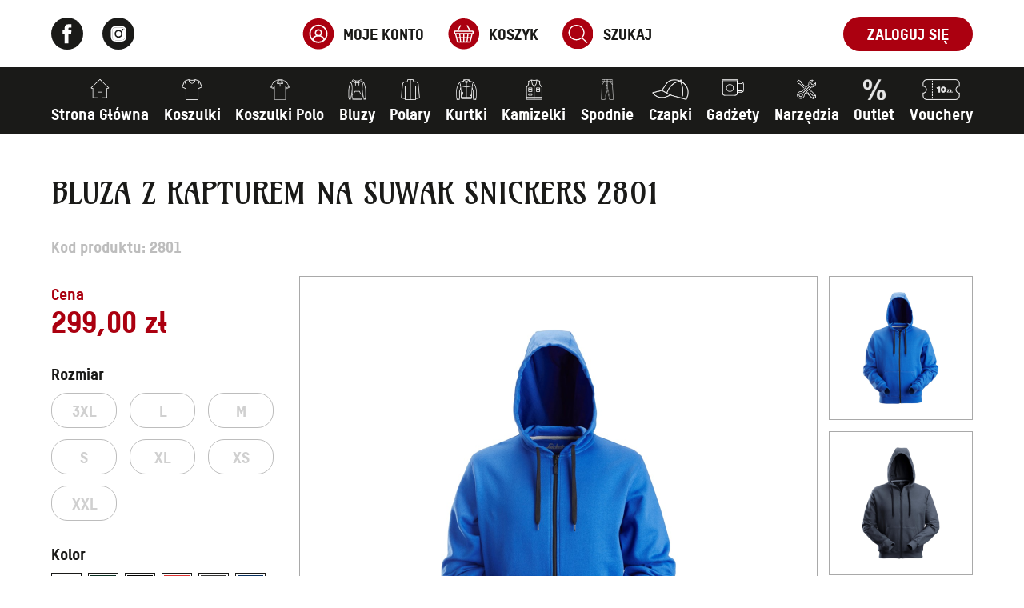

--- FILE ---
content_type: text/html; charset=UTF-8
request_url: https://papadekarz.pl/produkt/bluza-z-kapturem-na-suwak-snickers/
body_size: 21023
content:
<!DOCTYPE html><html lang="pl-PL"><head><meta charset="UTF-8"><meta name="viewport" content="width=device-width, initial-scale=1, shrink-to-fit=no"><title>BLUZA Z KAPTUREM NA SUWAK SNICKERS</title><meta name="description" content="Kolejna witryna oparta na WordPressie"><meta name="theme-color" content="#4285f4"><meta property="og:url" content="https://papadekarz.pl/produkt/bluza-z-kapturem-na-suwak-snickers/"><meta property="og:type" content="website"><meta property="og:title" content="BLUZA Z KAPTUREM NA SUWAK SNICKERS 2801"><meta property="og:image" content="https://papadekarz.pl/wp-content/themes/websitestyle/dist/img/og.png"><meta property="og:description" content="Kolejna witryna oparta na WordPressie"><meta property="og:site_name" content="BLUZA Z KAPTUREM NA SUWAK SNICKERS"><meta property="og:locale" content="pl_PL"><link href="https://fonts.googleapis.com/css2?family=Open+Sans:wght@400;600;700&family=Work+Sans:wght@600;700&display=swap" rel="stylesheet"><style>.grid--wide {width: 90%;max-width: 1480px;margin: 0 auto;}#ajaxsearchlite1 .probox .proinput input:first-of-type, div.asl_w .probox .proinput input:first-of-type {background-color: #fff!important;border: 0!important;border-radius: 0!important;font-size: 1rem!important;margin-right: 32px!important;padding: 10px 20px!important;color: #1a1a18!important;display: block;border-bottom: 1px solid #0d1321;}div.asl_w .probox .promagnifier {font-family: inherit!important;display: inline-flex!important;align-items: center!important;font-size: 1.25rem!important;position: relative!important;padding: 10px 30px!important;border-radius: 30px!important;background-color: #ab0010!important;}#ajaxsearchlite1 .probox, div.asl_w .probox {background: none!important;    		height: fit-content!important;}div[id*='ajaxsearchlite'].wpdreams_asl_container {background: none!important;border: none!important;    		box-shadow: none!important;}#ajaxsearchlite1 .probox .proinput, div.asl_w .probox .proinput form {border-bottom: 2px solid #0d1321;}div.asl_w .probox .promagnifier .innericon svg {fill: #fff!important;}.search-list-box {margin-top: 40px!important;margin-bottom: 40px!important;}.search-list-box__heading {margin-bottom:20px;}.hero-slider__item video {width: 100%;height: 100%;object-fit: cover;}.menu-item-object-brand a span {display: none;}.menu-item-object-brand a .menu-item__image img {width: 90px!important;height: auto!important;max-height: 80px!important;}.menu-item-object-brand a .menu-item__image {height: 80px!important;}.nav .sub-menu .menu-item a {color: #1a1a18;margin: auto;width: fit-content;display: block;}@media screen and (min-width: 992px) {.home-new-products {padding-top: 0!important;padding-bottom: 140px;}.hero-slider {height: 600px!important;}}</style><meta name='robots' content='max-image-preview:large' /><style id='classic-theme-styles-inline-css' type='text/css'>.wp-block-button__link{color:#fff;background-color:#32373c;border-radius:9999px;box-shadow:none;text-decoration:none;padding:calc(.667em + 2px) calc(1.333em + 2px);font-size:1.125em}.wp-block-file__button{background:#32373c;color:#fff;text-decoration:none}</style><style id='global-styles-inline-css' type='text/css'>:root{--wp--preset--aspect-ratio--square: 1;--wp--preset--aspect-ratio--4-3: 4/3;--wp--preset--aspect-ratio--3-4: 3/4;--wp--preset--aspect-ratio--3-2: 3/2;--wp--preset--aspect-ratio--2-3: 2/3;--wp--preset--aspect-ratio--16-9: 16/9;--wp--preset--aspect-ratio--9-16: 9/16;--wp--preset--color--black: #000000;--wp--preset--color--cyan-bluish-gray: #abb8c3;--wp--preset--color--white: #ffffff;--wp--preset--color--pale-pink: #f78da7;--wp--preset--color--vivid-red: #cf2e2e;--wp--preset--color--luminous-vivid-orange: #ff6900;--wp--preset--color--luminous-vivid-amber: #fcb900;--wp--preset--color--light-green-cyan: #7bdcb5;--wp--preset--color--vivid-green-cyan: #00d084;--wp--preset--color--pale-cyan-blue: #8ed1fc;--wp--preset--color--vivid-cyan-blue: #0693e3;--wp--preset--color--vivid-purple: #9b51e0;--wp--preset--gradient--vivid-cyan-blue-to-vivid-purple: linear-gradient(135deg,rgba(6,147,227,1) 0%,rgb(155,81,224) 100%);--wp--preset--gradient--light-green-cyan-to-vivid-green-cyan: linear-gradient(135deg,rgb(122,220,180) 0%,rgb(0,208,130) 100%);--wp--preset--gradient--luminous-vivid-amber-to-luminous-vivid-orange: linear-gradient(135deg,rgba(252,185,0,1) 0%,rgba(255,105,0,1) 100%);--wp--preset--gradient--luminous-vivid-orange-to-vivid-red: linear-gradient(135deg,rgba(255,105,0,1) 0%,rgb(207,46,46) 100%);--wp--preset--gradient--very-light-gray-to-cyan-bluish-gray: linear-gradient(135deg,rgb(238,238,238) 0%,rgb(169,184,195) 100%);--wp--preset--gradient--cool-to-warm-spectrum: linear-gradient(135deg,rgb(74,234,220) 0%,rgb(151,120,209) 20%,rgb(207,42,186) 40%,rgb(238,44,130) 60%,rgb(251,105,98) 80%,rgb(254,248,76) 100%);--wp--preset--gradient--blush-light-purple: linear-gradient(135deg,rgb(255,206,236) 0%,rgb(152,150,240) 100%);--wp--preset--gradient--blush-bordeaux: linear-gradient(135deg,rgb(254,205,165) 0%,rgb(254,45,45) 50%,rgb(107,0,62) 100%);--wp--preset--gradient--luminous-dusk: linear-gradient(135deg,rgb(255,203,112) 0%,rgb(199,81,192) 50%,rgb(65,88,208) 100%);--wp--preset--gradient--pale-ocean: linear-gradient(135deg,rgb(255,245,203) 0%,rgb(182,227,212) 50%,rgb(51,167,181) 100%);--wp--preset--gradient--electric-grass: linear-gradient(135deg,rgb(202,248,128) 0%,rgb(113,206,126) 100%);--wp--preset--gradient--midnight: linear-gradient(135deg,rgb(2,3,129) 0%,rgb(40,116,252) 100%);--wp--preset--font-size--small: 13px;--wp--preset--font-size--medium: 20px;--wp--preset--font-size--large: 36px;--wp--preset--font-size--x-large: 42px;--wp--preset--font-family--inter: "Inter", sans-serif;--wp--preset--font-family--cardo: Cardo;--wp--preset--spacing--20: 0.44rem;--wp--preset--spacing--30: 0.67rem;--wp--preset--spacing--40: 1rem;--wp--preset--spacing--50: 1.5rem;--wp--preset--spacing--60: 2.25rem;--wp--preset--spacing--70: 3.38rem;--wp--preset--spacing--80: 5.06rem;--wp--preset--shadow--natural: 6px 6px 9px rgba(0, 0, 0, 0.2);--wp--preset--shadow--deep: 12px 12px 50px rgba(0, 0, 0, 0.4);--wp--preset--shadow--sharp: 6px 6px 0px rgba(0, 0, 0, 0.2);--wp--preset--shadow--outlined: 6px 6px 0px -3px rgba(255, 255, 255, 1), 6px 6px rgba(0, 0, 0, 1);--wp--preset--shadow--crisp: 6px 6px 0px rgba(0, 0, 0, 1);}:where(.is-layout-flex){gap: 0.5em;}:where(.is-layout-grid){gap: 0.5em;}body .is-layout-flex{display: flex;}.is-layout-flex{flex-wrap: wrap;align-items: center;}.is-layout-flex > :is(*, div){margin: 0;}body .is-layout-grid{display: grid;}.is-layout-grid > :is(*, div){margin: 0;}:where(.wp-block-columns.is-layout-flex){gap: 2em;}:where(.wp-block-columns.is-layout-grid){gap: 2em;}:where(.wp-block-post-template.is-layout-flex){gap: 1.25em;}:where(.wp-block-post-template.is-layout-grid){gap: 1.25em;}.has-black-color{color: var(--wp--preset--color--black) !important;}.has-cyan-bluish-gray-color{color: var(--wp--preset--color--cyan-bluish-gray) !important;}.has-white-color{color: var(--wp--preset--color--white) !important;}.has-pale-pink-color{color: var(--wp--preset--color--pale-pink) !important;}.has-vivid-red-color{color: var(--wp--preset--color--vivid-red) !important;}.has-luminous-vivid-orange-color{color: var(--wp--preset--color--luminous-vivid-orange) !important;}.has-luminous-vivid-amber-color{color: var(--wp--preset--color--luminous-vivid-amber) !important;}.has-light-green-cyan-color{color: var(--wp--preset--color--light-green-cyan) !important;}.has-vivid-green-cyan-color{color: var(--wp--preset--color--vivid-green-cyan) !important;}.has-pale-cyan-blue-color{color: var(--wp--preset--color--pale-cyan-blue) !important;}.has-vivid-cyan-blue-color{color: var(--wp--preset--color--vivid-cyan-blue) !important;}.has-vivid-purple-color{color: var(--wp--preset--color--vivid-purple) !important;}.has-black-background-color{background-color: var(--wp--preset--color--black) !important;}.has-cyan-bluish-gray-background-color{background-color: var(--wp--preset--color--cyan-bluish-gray) !important;}.has-white-background-color{background-color: var(--wp--preset--color--white) !important;}.has-pale-pink-background-color{background-color: var(--wp--preset--color--pale-pink) !important;}.has-vivid-red-background-color{background-color: var(--wp--preset--color--vivid-red) !important;}.has-luminous-vivid-orange-background-color{background-color: var(--wp--preset--color--luminous-vivid-orange) !important;}.has-luminous-vivid-amber-background-color{background-color: var(--wp--preset--color--luminous-vivid-amber) !important;}.has-light-green-cyan-background-color{background-color: var(--wp--preset--color--light-green-cyan) !important;}.has-vivid-green-cyan-background-color{background-color: var(--wp--preset--color--vivid-green-cyan) !important;}.has-pale-cyan-blue-background-color{background-color: var(--wp--preset--color--pale-cyan-blue) !important;}.has-vivid-cyan-blue-background-color{background-color: var(--wp--preset--color--vivid-cyan-blue) !important;}.has-vivid-purple-background-color{background-color: var(--wp--preset--color--vivid-purple) !important;}.has-black-border-color{border-color: var(--wp--preset--color--black) !important;}.has-cyan-bluish-gray-border-color{border-color: var(--wp--preset--color--cyan-bluish-gray) !important;}.has-white-border-color{border-color: var(--wp--preset--color--white) !important;}.has-pale-pink-border-color{border-color: var(--wp--preset--color--pale-pink) !important;}.has-vivid-red-border-color{border-color: var(--wp--preset--color--vivid-red) !important;}.has-luminous-vivid-orange-border-color{border-color: var(--wp--preset--color--luminous-vivid-orange) !important;}.has-luminous-vivid-amber-border-color{border-color: var(--wp--preset--color--luminous-vivid-amber) !important;}.has-light-green-cyan-border-color{border-color: var(--wp--preset--color--light-green-cyan) !important;}.has-vivid-green-cyan-border-color{border-color: var(--wp--preset--color--vivid-green-cyan) !important;}.has-pale-cyan-blue-border-color{border-color: var(--wp--preset--color--pale-cyan-blue) !important;}.has-vivid-cyan-blue-border-color{border-color: var(--wp--preset--color--vivid-cyan-blue) !important;}.has-vivid-purple-border-color{border-color: var(--wp--preset--color--vivid-purple) !important;}.has-vivid-cyan-blue-to-vivid-purple-gradient-background{background: var(--wp--preset--gradient--vivid-cyan-blue-to-vivid-purple) !important;}.has-light-green-cyan-to-vivid-green-cyan-gradient-background{background: var(--wp--preset--gradient--light-green-cyan-to-vivid-green-cyan) !important;}.has-luminous-vivid-amber-to-luminous-vivid-orange-gradient-background{background: var(--wp--preset--gradient--luminous-vivid-amber-to-luminous-vivid-orange) !important;}.has-luminous-vivid-orange-to-vivid-red-gradient-background{background: var(--wp--preset--gradient--luminous-vivid-orange-to-vivid-red) !important;}.has-very-light-gray-to-cyan-bluish-gray-gradient-background{background: var(--wp--preset--gradient--very-light-gray-to-cyan-bluish-gray) !important;}.has-cool-to-warm-spectrum-gradient-background{background: var(--wp--preset--gradient--cool-to-warm-spectrum) !important;}.has-blush-light-purple-gradient-background{background: var(--wp--preset--gradient--blush-light-purple) !important;}.has-blush-bordeaux-gradient-background{background: var(--wp--preset--gradient--blush-bordeaux) !important;}.has-luminous-dusk-gradient-background{background: var(--wp--preset--gradient--luminous-dusk) !important;}.has-pale-ocean-gradient-background{background: var(--wp--preset--gradient--pale-ocean) !important;}.has-electric-grass-gradient-background{background: var(--wp--preset--gradient--electric-grass) !important;}.has-midnight-gradient-background{background: var(--wp--preset--gradient--midnight) !important;}.has-small-font-size{font-size: var(--wp--preset--font-size--small) !important;}.has-medium-font-size{font-size: var(--wp--preset--font-size--medium) !important;}.has-large-font-size{font-size: var(--wp--preset--font-size--large) !important;}.has-x-large-font-size{font-size: var(--wp--preset--font-size--x-large) !important;}:where(.wp-block-post-template.is-layout-flex){gap: 1.25em;}:where(.wp-block-post-template.is-layout-grid){gap: 1.25em;}:where(.wp-block-columns.is-layout-flex){gap: 2em;}:where(.wp-block-columns.is-layout-grid){gap: 2em;}:root :where(.wp-block-pullquote){font-size: 1.5em;line-height: 1.6;}</style><link rel='stylesheet' id='swf_styles-css' href='https://papadekarz.pl/wp-content/plugins/simple-woocommerce-favourites/assets/styles/swf_styles.css?ver=2.1' type='text/css' media='all' /><style id='woocommerce-inline-inline-css' type='text/css'>.woocommerce form .form-row .required { visibility: visible; }</style><link rel='stylesheet' id='app-css' href='https://papadekarz.pl/wp-content/themes/websitestyle/dist/build-style.css?ver=1.3' type='text/css' media='all' /><link rel='stylesheet' id='wpdreams-asl-basic-css' href='https://papadekarz.pl/wp-content/plugins/ajax-search-lite/css/style.basic.css?ver=4.12.2' type='text/css' media='all' /><link rel='stylesheet' id='wpdreams-asl-instance-css' href='https://papadekarz.pl/wp-content/plugins/ajax-search-lite/css/style-simple-red.css?ver=4.12.2' type='text/css' media='all' /><link rel='stylesheet' id='wcpa-frontend-css' href='https://papadekarz.pl/wp-content/plugins/woo-custom-product-addons/assets/css/style_1.css?ver=3.0.13' type='text/css' media='all' /><link rel='stylesheet' id='payu-gateway-css' href='https://papadekarz.pl/wp-content/plugins/woo-payu-payment-gateway/assets/css/payu-gateway.css?ver=2.5.0' type='text/css' media='all' /><script type="text/javascript" src="https://papadekarz.pl/wp-includes/js/jquery/jquery.min.js?ver=3.7.1" id="jquery-core-js"></script><script type="text/javascript" src="https://papadekarz.pl/wp-includes/js/jquery/jquery-migrate.min.js?ver=3.4.1" id="jquery-migrate-js"></script><script type="text/javascript" id="swf_script-js-extra">var swfAjax = {"ajaxurl":"https:\/\/papadekarz.pl\/wp-admin\/admin-ajax.php","nonce":"f949333a67"};</script><script type="text/javascript" src="https://papadekarz.pl/wp-content/plugins/simple-woocommerce-favourites/assets/js/add-to-favourites.js?ver=2.1" id="swf_script-js"></script><script type="text/javascript" src="https://papadekarz.pl/wp-content/plugins/woocommerce/assets/js/jquery-blockui/jquery.blockUI.min.js?ver=2.7.0-wc.9.2.3" id="jquery-blockui-js" defer="defer" data-wp-strategy="defer"></script><script type="text/javascript" id="wc-add-to-cart-js-extra">var wc_add_to_cart_params = {"ajax_url":"\/wp-admin\/admin-ajax.php","wc_ajax_url":"\/?wc-ajax=%%endpoint%%","i18n_view_cart":"Zobacz koszyk","cart_url":"https:\/\/papadekarz.pl\/koszyk\/","is_cart":"","cart_redirect_after_add":"yes"};</script><script type="text/javascript" src="https://papadekarz.pl/wp-content/plugins/woocommerce/assets/js/frontend/add-to-cart.min.js?ver=9.2.3" id="wc-add-to-cart-js" defer="defer" data-wp-strategy="defer"></script><script type="text/javascript" id="wc-single-product-js-extra">var wc_single_product_params = {"i18n_required_rating_text":"Prosz\u0119 wybra\u0107 ocen\u0119","review_rating_required":"yes","flexslider":{"rtl":false,"animation":"slide","smoothHeight":true,"directionNav":false,"controlNav":"thumbnails","slideshow":false,"animationSpeed":500,"animationLoop":false,"allowOneSlide":false},"zoom_enabled":"","zoom_options":[],"photoswipe_enabled":"","photoswipe_options":{"shareEl":false,"closeOnScroll":false,"history":false,"hideAnimationDuration":0,"showAnimationDuration":0},"flexslider_enabled":""};</script><script type="text/javascript" src="https://papadekarz.pl/wp-content/plugins/woocommerce/assets/js/frontend/single-product.min.js?ver=9.2.3" id="wc-single-product-js" defer="defer" data-wp-strategy="defer"></script><script type="text/javascript" src="https://papadekarz.pl/wp-content/plugins/woocommerce/assets/js/js-cookie/js.cookie.min.js?ver=2.1.4-wc.9.2.3" id="js-cookie-js" defer="defer" data-wp-strategy="defer"></script><script type="text/javascript" id="woocommerce-js-extra">var woocommerce_params = {"ajax_url":"\/wp-admin\/admin-ajax.php","wc_ajax_url":"\/?wc-ajax=%%endpoint%%"};</script><script type="text/javascript" src="https://papadekarz.pl/wp-content/plugins/woocommerce/assets/js/frontend/woocommerce.min.js?ver=9.2.3" id="woocommerce-js" defer="defer" data-wp-strategy="defer"></script><link rel="canonical" href="https://papadekarz.pl/produkt/bluza-z-kapturem-na-suwak-snickers/" /><link rel='shortlink' href='https://papadekarz.pl/?p=3037' /><noscript><style>.woocommerce-product-gallery{ opacity: 1 !important; }</style></noscript><link rel="preconnect" href="https://fonts.gstatic.com" crossorigin /><link rel="preload" as="style" href="//fonts.googleapis.com/css?family=Open+Sans&display=swap" /><link rel="stylesheet" href="//fonts.googleapis.com/css?family=Open+Sans&display=swap" media="all" /><style>            
					div[id*='ajaxsearchlitesettings'].searchsettings .asl_option_inner label {font-size: 0px !important;color: rgba(0, 0, 0, 0);}div[id*='ajaxsearchlitesettings'].searchsettings .asl_option_inner label:after {font-size: 11px !important;position: absolute;top: 0;left: 0;z-index: 1;}.asl_w_container {width: 100%;margin: 0px 0px 0px 0px;min-width: 200px;}div[id*='ajaxsearchlite'].asl_m {width: 100%;}div[id*='ajaxsearchliteres'].wpdreams_asl_results div.resdrg span.highlighted {font-weight: bold;color: rgba(217, 49, 43, 1);background-color: rgba(238, 238, 238, 1);}div[id*='ajaxsearchliteres'].wpdreams_asl_results .results img.asl_image {width: 70px;height: 70px;object-fit: cover;}div.asl_r .results {max-height: none;}div.asl_r.asl_w.vertical .results .item::after {display: block;position: absolute;bottom: 0;content: '';height: 1px;width: 100%;background: #D8D8D8;}div.asl_r.asl_w.vertical .results .item.asl_last_item::after {display: none;}            </style><style>:root{  --wcpaSectionTitleSize:14px;   --wcpaLabelSize:14px;   --wcpaDescSize:13px;   --wcpaErrorSize:13px;   --wcpaLabelWeight:normal;   --wcpaDescWeight:normal;   --wcpaBorderWidth:1px;   --wcpaBorderRadius:6px;   --wcpaInputHeight:45px;   --wcpaCheckLabelSize:14px;   --wcpaCheckBorderWidth:1px;   --wcpaCheckWidth:20px;   --wcpaCheckHeight:20px;   --wcpaCheckBorderRadius:4px;   --wcpaCheckButtonRadius:5px;   --wcpaCheckButtonBorder:2px; }:root{  --wcpaButtonColor:#3340d3;   --wcpaLabelColor:#424242;   --wcpaDescColor:#797979;   --wcpaBorderColor:#c6d0e9;   --wcpaBorderColorFocus:#3561f3;   --wcpaInputBgColor:#FFFFFF;   --wcpaInputColor:#5d5d5d;   --wcpaCheckLabelColor:#4a4a4a;   --wcpaCheckBgColor:#3340d3;   --wcpaCheckBorderColor:#B9CBE3;   --wcpaCheckTickColor:#ffffff;   --wcpaRadioBgColor:#3340d3;   --wcpaRadioBorderColor:#B9CBE3;   --wcpaRadioTickColor:#ffffff;   --wcpaButtonTextColor:#ffffff;   --wcpaErrorColor:#F55050; }:root{}</style><style id='wp-fonts-local' type='text/css'>@font-face{font-family:Inter;font-style:normal;font-weight:300 900;font-display:fallback;src:url('https://papadekarz.pl/wp-content/plugins/woocommerce/assets/fonts/Inter-VariableFont_slnt,wght.woff2') format('woff2');font-stretch:normal;}@font-face{font-family:Cardo;font-style:normal;font-weight:400;font-display:fallback;src:url('https://papadekarz.pl/wp-content/plugins/woocommerce/assets/fonts/cardo_normal_400.woff2') format('woff2');}</style></head><body class="product-template-default single single-product postid-3037 theme-websitestyle woocommerce woocommerce-page woocommerce-no-js"><header class="header"><div class="header__info"><div class="grid"><div class="header-info"><ul class="header-info__socials social-media social-media--dark"><li class="social-media__item"><a href="https://www.facebook.com/PapaDekarz/" target="_blank"><svg xmlns="http://www.w3.org/2000/svg" width="12" height="25" viewBox="0 0 12 25"><g><g><path d="M2.749 24.285h4.838V12.17h3.376l.359-4.057H7.587v-2.31c0-.956.192-1.334 1.117-1.334h2.618V.259h-3.35c-3.6 0-5.223 1.586-5.223 4.62v3.234H.233v4.108h2.516z"/></g></g></svg></a></li><li class="social-media__item"><a href="https://www.instagram.com/papa_dekarz/" target="_blank"><svg xmlns="http://www.w3.org/2000/svg" width="20" height="20" viewBox="0 0 20 20"><g><g><path d="M18.057 14.176c-.046.943-.203 1.452-.333 1.795a3.14 3.14 0 0 1-.721 1.11 3.082 3.082 0 0 1-1.111.722c-.342.129-.851.287-1.795.333-1.018.046-1.323.055-3.895.055-2.582 0-2.887-.01-3.905-.055-.944-.046-1.453-.204-1.795-.333a3.082 3.082 0 0 1-1.111-.722 3.157 3.157 0 0 1-.722-1.11c-.13-.343-.286-.852-.333-1.795-.046-1.018-.055-1.324-.055-3.905 0-2.573.009-2.878.055-3.896.047-.944.204-1.453.333-1.795.176-.453.389-.777.722-1.11a2.956 2.956 0 0 1 1.11-.722c.343-.14.852-.296 1.796-.333 1.018-.046 1.323-.056 3.905-.056 2.572 0 2.877.01 3.895.056.944.037 1.453.194 1.795.333.454.176.768.379 1.11.722.334.333.547.657.722 1.11.13.342.287.85.333 1.795.047 1.018.056 1.323.056 3.896 0 2.58-.01 2.887-.056 3.905zM19.344 3.95a4.623 4.623 0 0 0-1.111-1.712 4.757 4.757 0 0 0-1.712-1.12C15.91.888 15.207.72 14.18.675 13.144.629 12.82.62 10.202.62c-2.628 0-2.952.009-3.99.055-1.026.046-1.73.213-2.34.444a4.762 4.762 0 0 0-1.711 1.12A4.739 4.739 0 0 0 1.05 3.95C.81 4.56.643 5.265.597 6.29.55 7.32.54 7.652.54 10.272c0 2.628.01 2.95.056 3.979.046 1.027.213 1.73.453 2.35a4.78 4.78 0 0 0 1.11 1.702c.537.537 1.074.87 1.712 1.12.61.24 1.314.398 2.34.444 1.038.046 1.362.065 3.99.065 2.618 0 2.942-.02 3.978-.065 1.027-.046 1.73-.203 2.34-.444a4.757 4.757 0 0 0 1.713-1.12 4.662 4.662 0 0 0 1.11-1.702c.24-.62.408-1.323.454-2.35.046-1.028.056-1.351.056-3.98 0-2.618-.01-2.951-.056-3.978-.046-1.027-.213-1.73-.453-2.341z"/></g><g><path d="M10.202 15.23a4.96 4.96 0 1 1 0-9.92 4.958 4.958 0 0 1 4.95 4.96 4.957 4.957 0 0 1-4.95 4.96zm5.154-8.957a1.159 1.159 0 0 1-1.166-1.156c0-.64.518-1.157 1.166-1.157a1.157 1.157 0 0 1 0 2.313zm2.368-1.693a2.988 2.988 0 0 0-.721-1.11 2.956 2.956 0 0 0-1.111-.722c-.342-.14-.851-.296-1.795-.333-1.018-.046-1.323-.056-3.895-.056-2.582 0-2.887.01-3.905.056-.944.037-1.453.194-1.795.333a2.956 2.956 0 0 0-1.111.722 3.003 3.003 0 0 0-.722 1.11c-.13.342-.286.85-.333 1.795-.046 1.018-.055 1.323-.055 3.896 0 2.58.009 2.887.055 3.905.047.943.204 1.452.333 1.795.176.444.389.768.722 1.11.343.333.657.546 1.11.722.343.129.852.287 1.796.333 1.018.046 1.323.055 3.905.055 2.572 0 2.877-.01 3.895-.055.944-.046 1.453-.204 1.795-.333a3.082 3.082 0 0 0 1.11-.722 3.14 3.14 0 0 0 .722-1.11c.13-.343.287-.852.333-1.795.047-1.018.056-1.324.056-3.905 0-2.573-.01-2.878-.056-3.896-.046-.944-.203-1.453-.333-1.795z"/></g><g><path d="M10.202 7.05a3.214 3.214 0 0 1 3.21 3.22 3.215 3.215 0 1 1-6.431 0 3.217 3.217 0 0 1 3.22-3.22z"/></g></g></svg></a></li></ul><div class="header-info__account"><a href="https://papadekarz.pl/moje-konto/" class="shop-link"><div class="shop-link__icon"><img src="https://papadekarz.pl/wp-content/themes/websitestyle/dist/img/user.svg" alt="user"></div><span>MOJE KONTO</span></a><a href="https://papadekarz.pl/koszyk/" class="shop-link"><div class="shop-link__icon"><img src="https://papadekarz.pl/wp-content/themes/websitestyle/dist/img/basket.svg" alt="basket"></div><span>KOSZYK</span></a><button class="shop-link" id="btn_search_expand"><div class="shop-link__icon"><img src="https://papadekarz.pl/wp-content/themes/websitestyle/dist/img/search.svg" alt="search"></div><span>Szukaj</span></button></div><div class="header-info__btns"><a href="https://papadekarz.pl/moje-konto/" class="btn"><span>Zaloguj się</span></a></div><div class="hamburger"><svg xmlns="http://www.w3.org/2000/svg" viewBox="0 0 70 30"><path d="M0,5H62c13,0,6,28-4,18L35,0" /><path d="M0,15H70" /><path d="M0,25H62c13,0,6-28-4-18L35,30" /></svg></div></div></div></div><div class="header__nav"><div class="grid"><nav class="nav"><ul id="menu-glowne" class="menu"><li id="menu-item-37" class="menu-item menu-item-type-post_type menu-item-object-page menu-item-home menu-item-37"><a href="https://papadekarz.pl/"><div class="menu-item__image"><img src="https://papadekarz.pl/wp-content/uploads/2020/10/home.svg" alt="" /></div><span>Strona Główna</span></a></li><li id="menu-item-21525" class="menu-item menu-item-type-taxonomy menu-item-object-product_cat menu-item-21525"><a href="https://papadekarz.pl/kategoria-produktu/koszulki/"><div class="menu-item__image"><img src="https://papadekarz.pl/wp-content/uploads/2023/09/tshirt.png" alt="" /></div><span>Koszulki</span></a></li><li id="menu-item-21535" class="menu-item menu-item-type-taxonomy menu-item-object-product_cat menu-item-21535"><a href="https://papadekarz.pl/kategoria-produktu/koszulki-polo/"><div class="menu-item__image"><img src="https://papadekarz.pl/wp-content/uploads/2023/09/polo.png" alt="" /></div><span>Koszulki Polo</span></a></li><li id="menu-item-21539" class="menu-item menu-item-type-taxonomy menu-item-object-product_cat current-product-ancestor current-menu-parent current-product-parent menu-item-21539"><a href="https://papadekarz.pl/kategoria-produktu/bluzy/"><div class="menu-item__image"><img src="https://papadekarz.pl/wp-content/uploads/2023/09/bluza.png" alt="" /></div><span>Bluzy</span></a></li><li id="menu-item-21542" class="menu-item menu-item-type-taxonomy menu-item-object-product_cat menu-item-21542"><a href="https://papadekarz.pl/kategoria-produktu/polary/"><div class="menu-item__image"><img src="https://papadekarz.pl/wp-content/uploads/2023/09/polary.png" alt="" /></div><span>Polary</span></a></li><li id="menu-item-21547" class="menu-item menu-item-type-taxonomy menu-item-object-product_cat menu-item-21547"><a href="https://papadekarz.pl/kategoria-produktu/kurtki/"><div class="menu-item__image"><img src="https://papadekarz.pl/wp-content/uploads/2023/09/kurtki.png" alt="" /></div><span>Kurtki</span></a></li><li id="menu-item-21550" class="menu-item menu-item-type-taxonomy menu-item-object-product_cat menu-item-21550"><a href="https://papadekarz.pl/kategoria-produktu/kamizelki/"><div class="menu-item__image"><img src="https://papadekarz.pl/wp-content/uploads/2023/09/kamizelka.png" alt="" /></div><span>Kamizelki</span></a></li><li id="menu-item-21553" class="menu-item menu-item-type-taxonomy menu-item-object-product_cat menu-item-21553"><a href="https://papadekarz.pl/kategoria-produktu/spodnie/"><div class="menu-item__image"><img src="https://papadekarz.pl/wp-content/uploads/2023/09/spodnie.png" alt="" /></div><span>Spodnie</span></a></li><li id="menu-item-2502" class="menu-item menu-item-type-taxonomy menu-item-object-product_cat menu-item-has-children menu-item-2502"><a href="https://papadekarz.pl/kategoria-produktu/czapki/"><div class="menu-item__image"><img src="https://papadekarz.pl/wp-content/uploads/2023/09/czapka2.png" alt="" /></div><span>Czapki</span></a><ul class="sub-menu"><li id="menu-item-4800" class="menu-item menu-item-type-taxonomy menu-item-object-product_cat menu-item-4800"><a href="https://papadekarz.pl/kategoria-produktu/czapki/lato/">Lato</a></li><li id="menu-item-4801" class="menu-item menu-item-type-taxonomy menu-item-object-product_cat menu-item-4801"><a href="https://papadekarz.pl/kategoria-produktu/czapki/zima/">Zima</a></li></ul></li><li id="menu-item-2387" class="menu-item menu-item-type-taxonomy menu-item-object-product_cat menu-item-2387"><a href="https://papadekarz.pl/kategoria-produktu/gadzety/"><div class="menu-item__image"><img src="https://papadekarz.pl/wp-content/uploads/2020/10/gadzety.svg" alt="" /></div><span>Gadżety</span></a></li><li id="menu-item-2389" class="menu-item menu-item-type-taxonomy menu-item-object-product_cat menu-item-2389"><a href="https://papadekarz.pl/kategoria-produktu/narzedzia/"><div class="menu-item__image"><img src="https://papadekarz.pl/wp-content/uploads/2020/10/narzedzia.svg" alt="" /></div><span>Narzędzia</span></a></li><li id="menu-item-24271" class="menu-item menu-item-type-custom menu-item-object-custom menu-item-24271"><a href="http://papadekarz.pl/kategoria-produktu/outlet"><div class="menu-item__image"><img src="https://papadekarz.pl/wp-content/uploads/2025/10/outlet.png" alt="" /></div><span>Outlet</span></a></li><li id="menu-item-21946" class="menu-item menu-item-type-taxonomy menu-item-object-product_cat menu-item-21946"><a href="https://papadekarz.pl/kategoria-produktu/vouchery/"><div class="menu-item__image"><img src="https://papadekarz.pl/wp-content/uploads/2023/10/voucher.png" alt="" /></div><span>Vouchery</span></a></li></ul></nav></div></div><div class="search-form" id="search_form"><div class="grid"><div class="search-form__box"><div class="asl_w_container asl_w_container_1"><div id='ajaxsearchlite1'
		 data-id="1"
		 data-instance="1"
		 class="asl_w asl_m asl_m_1 asl_m_1_1"><div class="probox"><div class='prosettings' style='display:none;' data-opened=0><div class='innericon'><svg version="1.1" xmlns="http://www.w3.org/2000/svg" xmlns:xlink="http://www.w3.org/1999/xlink" x="0px" y="0px" width="22" height="22" viewBox="0 0 512 512" enable-background="new 0 0 512 512" xml:space="preserve"><polygon transform = "rotate(90 256 256)" points="142.332,104.886 197.48,50 402.5,256 197.48,462 142.332,407.113 292.727,256 "/></svg></div></div><div class='proinput'><form role="search" action='#' autocomplete="off"
			  aria-label="Search form"><input aria-label="Search input"
				   type='search' class='orig'
				   tabindex="0"
				   name='phrase'
				   placeholder='Wpisz szukaną frazę'
				   value=''
				   autocomplete="off"/><input aria-label="Search autocomplete input"
				   type='text'
				   class='autocomplete'
				   tabindex="-1"
				   name='phrase'
				   value=''
				   autocomplete="off" disabled/><input type='submit' value="Start search" style='width:0; height: 0; visibility: hidden;'></form></div><button class='promagnifier' tabindex="0" aria-label="Search magnifier button"><span class='innericon' style="display:block;"><svg version="1.1" xmlns="http://www.w3.org/2000/svg" xmlns:xlink="http://www.w3.org/1999/xlink" x="0px" y="0px" width="22" height="22" viewBox="0 0 512 512" enable-background="new 0 0 512 512" xml:space="preserve"><path d="M460.355,421.59L353.844,315.078c20.041-27.553,31.885-61.437,31.885-98.037
						C385.729,124.934,310.793,50,218.686,50C126.58,50,51.645,124.934,51.645,217.041c0,92.106,74.936,167.041,167.041,167.041
						c34.912,0,67.352-10.773,94.184-29.158L419.945,462L460.355,421.59z M100.631,217.041c0-65.096,52.959-118.056,118.055-118.056
						c65.098,0,118.057,52.959,118.057,118.056c0,65.096-52.959,118.056-118.057,118.056C153.59,335.097,100.631,282.137,100.631,217.041
						z"/></svg></span></button><div class='proloading'><div class="asl_loader"><div class="asl_loader-inner asl_simple-circle"></div></div></div><div class='proclose'><svg version="1.1" xmlns="http://www.w3.org/2000/svg" xmlns:xlink="http://www.w3.org/1999/xlink" x="0px"
				 y="0px"
				 width="12" height="12" viewBox="0 0 512 512" enable-background="new 0 0 512 512"
				 xml:space="preserve"><polygon points="438.393,374.595 319.757,255.977 438.378,137.348 374.595,73.607 255.995,192.225 137.375,73.622 73.607,137.352 192.246,255.983 73.622,374.625 137.352,438.393 256.002,319.734 374.652,438.378 "/></svg></div></div></div><div class='asl_data_container' style="display:none !important;"><div class="asl_init_data wpdreams_asl_data_ct"
	 style="display:none !important;"
	 id="asl_init_id_1"
	 data-asl-id="1"
	 data-asl-instance="1"
	 data-asldata="[base64]"></div><div id="asl_hidden_data"><svg style="position:absolute" height="0" width="0"><filter id="aslblur"><feGaussianBlur in="SourceGraphic" stdDeviation="4"/></filter></svg><svg style="position:absolute" height="0" width="0"><filter id="no_aslblur"></filter></svg></div></div><div id='ajaxsearchliteres1'
	 class='vertical wpdreams_asl_results asl_w asl_r asl_r_1 asl_r_1_1'><div class="results"><div class="resdrg"></div></div></div><div id='__original__ajaxsearchlitesettings1'
		 data-id="1"
		 class="searchsettings wpdreams_asl_settings asl_w asl_s asl_s_1"><form name='options'
	  aria-label="Search settings form"
	  autocomplete = 'off'><input type="hidden" name="filters_changed" style="display:none;" value="0"><input type="hidden" name="filters_initial" style="display:none;" value="1"><div class="asl_option_inner hiddend"><input type='hidden' name='qtranslate_lang' id='qtranslate_lang1'
			   value='0'/></div><fieldset class="asl_sett_scroll"><legend style="display: none;">Generic selectors</legend><div class="asl_option" tabindex="0"><div class="asl_option_inner"><input type="checkbox" value="exact"
					   aria-label="Exact matches only"
					   name="asl_gen[]" /><div class="asl_option_checkbox"></div></div><div class="asl_option_label">Exact matches only</div></div><div class="asl_option" tabindex="0"><div class="asl_option_inner"><input type="checkbox" value="title"
					   aria-label="Search in title"
					   name="asl_gen[]"  checked="checked"/><div class="asl_option_checkbox"></div></div><div class="asl_option_label">Search in title</div></div><div class="asl_option" tabindex="0"><div class="asl_option_inner"><input type="checkbox" value="content"
					   aria-label="Search in content"
					   name="asl_gen[]"  checked="checked"/><div class="asl_option_checkbox"></div></div><div class="asl_option_label">Search in content</div></div><div class="asl_option_inner hiddend"><input type="checkbox" value="excerpt"
				   aria-label="Search in excerpt"
				   name="asl_gen[]"  checked="checked"/><div class="asl_option_checkbox"></div></div></fieldset><fieldset class="asl_sett_scroll"><legend style="display: none;">Post Type Selectors</legend><div class="asl_option_inner hiddend"><input type="checkbox" value="product"
					   aria-label="Hidden option, ignore please"
					   name="customset[]" checked="checked"/></div></fieldset></form></div></div></div></div></div></header><main><section class="product section-margin top-space"><div class="grid"><h1 class="product__title title title--2"> BLUZA Z KAPTUREM NA SUWAK SNICKERS 2801 </h1><div class="product__row"><div class="product__info"><div class="product-info"><div class="product-info__logo"></div><p class="product-info__id">Kod produktu: 2801</p><div class="product-info__price"><span>Cena </span><p class="price"><span class="woocommerce-Price-amount amount"><bdi>299,00&nbsp;<span class="woocommerce-Price-currencySymbol">&#122;&#322;</span></bdi></span></p></div><div class="product-info__cart"><form class="variations_form cart" action="https://papadekarz.pl/produkt/bluza-z-kapturem-na-suwak-snickers/" method="post" enctype='multipart/form-data' data-product_id="3037" data-product_variations="[{&quot;attributes&quot;:{&quot;attribute_pa_size&quot;:&quot;&quot;,&quot;attribute_pa_color&quot;:&quot;stalowy&quot;},&quot;availability_html&quot;:&quot;&lt;p class=\&quot;stock in-stock\&quot;&gt;93 w magazynie&lt;\/p&gt;\n&quot;,&quot;backorders_allowed&quot;:false,&quot;dimensions&quot;:{&quot;length&quot;:&quot;&quot;,&quot;width&quot;:&quot;&quot;,&quot;height&quot;:&quot;&quot;},&quot;dimensions_html&quot;:&quot;Brak danych&quot;,&quot;display_price&quot;:299,&quot;display_regular_price&quot;:299,&quot;image&quot;:{&quot;title&quot;:&quot;bluza snickers suwak stalowa&quot;,&quot;caption&quot;:&quot;&quot;,&quot;url&quot;:&quot;https:\/\/papadekarz.pl\/wp-content\/uploads\/2020\/11\/bluza-snickers-suwak-stalowa.png&quot;,&quot;alt&quot;:&quot;bluza snickers suwak stalowa&quot;,&quot;src&quot;:&quot;https:\/\/papadekarz.pl\/wp-content\/uploads\/2020\/11\/bluza-snickers-suwak-stalowa.png&quot;,&quot;srcset&quot;:&quot;https:\/\/papadekarz.pl\/wp-content\/uploads\/2020\/11\/bluza-snickers-suwak-stalowa.png 500w, https:\/\/papadekarz.pl\/wp-content\/uploads\/2020\/11\/bluza-snickers-suwak-stalowa-300x300.png 300w, https:\/\/papadekarz.pl\/wp-content\/uploads\/2020\/11\/bluza-snickers-suwak-stalowa-150x150.png 150w, https:\/\/papadekarz.pl\/wp-content\/uploads\/2020\/11\/bluza-snickers-suwak-stalowa-100x100.png 100w&quot;,&quot;sizes&quot;:&quot;(max-width: 500px) 100vw, 500px&quot;,&quot;full_src&quot;:&quot;https:\/\/papadekarz.pl\/wp-content\/uploads\/2020\/11\/bluza-snickers-suwak-stalowa.png&quot;,&quot;full_src_w&quot;:500,&quot;full_src_h&quot;:500,&quot;gallery_thumbnail_src&quot;:&quot;https:\/\/papadekarz.pl\/wp-content\/uploads\/2020\/11\/bluza-snickers-suwak-stalowa-100x100.png&quot;,&quot;gallery_thumbnail_src_w&quot;:100,&quot;gallery_thumbnail_src_h&quot;:100,&quot;thumb_src&quot;:&quot;https:\/\/papadekarz.pl\/wp-content\/uploads\/2020\/11\/bluza-snickers-suwak-stalowa-300x300.png&quot;,&quot;thumb_src_w&quot;:300,&quot;thumb_src_h&quot;:300,&quot;src_w&quot;:500,&quot;src_h&quot;:500},&quot;image_id&quot;:3039,&quot;is_downloadable&quot;:false,&quot;is_in_stock&quot;:true,&quot;is_purchasable&quot;:true,&quot;is_sold_individually&quot;:&quot;no&quot;,&quot;is_virtual&quot;:false,&quot;max_qty&quot;:93,&quot;min_qty&quot;:1,&quot;price_html&quot;:&quot;&quot;,&quot;sku&quot;:&quot;2801&quot;,&quot;variation_description&quot;:&quot;&quot;,&quot;variation_id&quot;:3046,&quot;variation_is_active&quot;:true,&quot;variation_is_visible&quot;:true,&quot;weight&quot;:&quot;&quot;,&quot;weight_html&quot;:&quot;Brak danych&quot;},{&quot;attributes&quot;:{&quot;attribute_pa_size&quot;:&quot;&quot;,&quot;attribute_pa_color&quot;:&quot;niebieski&quot;},&quot;availability_html&quot;:&quot;&lt;p class=\&quot;stock in-stock\&quot;&gt;93 w magazynie&lt;\/p&gt;\n&quot;,&quot;backorders_allowed&quot;:false,&quot;dimensions&quot;:{&quot;length&quot;:&quot;&quot;,&quot;width&quot;:&quot;&quot;,&quot;height&quot;:&quot;&quot;},&quot;dimensions_html&quot;:&quot;Brak danych&quot;,&quot;display_price&quot;:299,&quot;display_regular_price&quot;:299,&quot;image&quot;:{&quot;title&quot;:&quot;bluza snickers suwak niebieska&quot;,&quot;caption&quot;:&quot;&quot;,&quot;url&quot;:&quot;https:\/\/papadekarz.pl\/wp-content\/uploads\/2020\/11\/bluza-snickers-suwak-niebieska.png&quot;,&quot;alt&quot;:&quot;bluza snickers suwak niebieska&quot;,&quot;src&quot;:&quot;https:\/\/papadekarz.pl\/wp-content\/uploads\/2020\/11\/bluza-snickers-suwak-niebieska.png&quot;,&quot;srcset&quot;:&quot;https:\/\/papadekarz.pl\/wp-content\/uploads\/2020\/11\/bluza-snickers-suwak-niebieska.png 500w, https:\/\/papadekarz.pl\/wp-content\/uploads\/2020\/11\/bluza-snickers-suwak-niebieska-300x300.png 300w, https:\/\/papadekarz.pl\/wp-content\/uploads\/2020\/11\/bluza-snickers-suwak-niebieska-150x150.png 150w, https:\/\/papadekarz.pl\/wp-content\/uploads\/2020\/11\/bluza-snickers-suwak-niebieska-100x100.png 100w&quot;,&quot;sizes&quot;:&quot;(max-width: 500px) 100vw, 500px&quot;,&quot;full_src&quot;:&quot;https:\/\/papadekarz.pl\/wp-content\/uploads\/2020\/11\/bluza-snickers-suwak-niebieska.png&quot;,&quot;full_src_w&quot;:500,&quot;full_src_h&quot;:500,&quot;gallery_thumbnail_src&quot;:&quot;https:\/\/papadekarz.pl\/wp-content\/uploads\/2020\/11\/bluza-snickers-suwak-niebieska-100x100.png&quot;,&quot;gallery_thumbnail_src_w&quot;:100,&quot;gallery_thumbnail_src_h&quot;:100,&quot;thumb_src&quot;:&quot;https:\/\/papadekarz.pl\/wp-content\/uploads\/2020\/11\/bluza-snickers-suwak-niebieska-300x300.png&quot;,&quot;thumb_src_w&quot;:300,&quot;thumb_src_h&quot;:300,&quot;src_w&quot;:500,&quot;src_h&quot;:500},&quot;image_id&quot;:3040,&quot;is_downloadable&quot;:false,&quot;is_in_stock&quot;:true,&quot;is_purchasable&quot;:true,&quot;is_sold_individually&quot;:&quot;no&quot;,&quot;is_virtual&quot;:false,&quot;max_qty&quot;:93,&quot;min_qty&quot;:1,&quot;price_html&quot;:&quot;&quot;,&quot;sku&quot;:&quot;2801&quot;,&quot;variation_description&quot;:&quot;&quot;,&quot;variation_id&quot;:3047,&quot;variation_is_active&quot;:true,&quot;variation_is_visible&quot;:true,&quot;weight&quot;:&quot;&quot;,&quot;weight_html&quot;:&quot;Brak danych&quot;},{&quot;attributes&quot;:{&quot;attribute_pa_size&quot;:&quot;&quot;,&quot;attribute_pa_color&quot;:&quot;french-navy&quot;},&quot;availability_html&quot;:&quot;&lt;p class=\&quot;stock in-stock\&quot;&gt;93 w magazynie&lt;\/p&gt;\n&quot;,&quot;backorders_allowed&quot;:false,&quot;dimensions&quot;:{&quot;length&quot;:&quot;&quot;,&quot;width&quot;:&quot;&quot;,&quot;height&quot;:&quot;&quot;},&quot;dimensions_html&quot;:&quot;Brak danych&quot;,&quot;display_price&quot;:299,&quot;display_regular_price&quot;:299,&quot;image&quot;:{&quot;title&quot;:&quot;bluza snickers suwak granat&quot;,&quot;caption&quot;:&quot;&quot;,&quot;url&quot;:&quot;https:\/\/papadekarz.pl\/wp-content\/uploads\/2020\/11\/bluza-snickers-suwak-granat.png&quot;,&quot;alt&quot;:&quot;bluza snickers suwak granat&quot;,&quot;src&quot;:&quot;https:\/\/papadekarz.pl\/wp-content\/uploads\/2020\/11\/bluza-snickers-suwak-granat.png&quot;,&quot;srcset&quot;:&quot;https:\/\/papadekarz.pl\/wp-content\/uploads\/2020\/11\/bluza-snickers-suwak-granat.png 500w, https:\/\/papadekarz.pl\/wp-content\/uploads\/2020\/11\/bluza-snickers-suwak-granat-300x300.png 300w, https:\/\/papadekarz.pl\/wp-content\/uploads\/2020\/11\/bluza-snickers-suwak-granat-150x150.png 150w, https:\/\/papadekarz.pl\/wp-content\/uploads\/2020\/11\/bluza-snickers-suwak-granat-100x100.png 100w&quot;,&quot;sizes&quot;:&quot;(max-width: 500px) 100vw, 500px&quot;,&quot;full_src&quot;:&quot;https:\/\/papadekarz.pl\/wp-content\/uploads\/2020\/11\/bluza-snickers-suwak-granat.png&quot;,&quot;full_src_w&quot;:500,&quot;full_src_h&quot;:500,&quot;gallery_thumbnail_src&quot;:&quot;https:\/\/papadekarz.pl\/wp-content\/uploads\/2020\/11\/bluza-snickers-suwak-granat-100x100.png&quot;,&quot;gallery_thumbnail_src_w&quot;:100,&quot;gallery_thumbnail_src_h&quot;:100,&quot;thumb_src&quot;:&quot;https:\/\/papadekarz.pl\/wp-content\/uploads\/2020\/11\/bluza-snickers-suwak-granat-300x300.png&quot;,&quot;thumb_src_w&quot;:300,&quot;thumb_src_h&quot;:300,&quot;src_w&quot;:500,&quot;src_h&quot;:500},&quot;image_id&quot;:3038,&quot;is_downloadable&quot;:false,&quot;is_in_stock&quot;:true,&quot;is_purchasable&quot;:true,&quot;is_sold_individually&quot;:&quot;no&quot;,&quot;is_virtual&quot;:false,&quot;max_qty&quot;:93,&quot;min_qty&quot;:1,&quot;price_html&quot;:&quot;&quot;,&quot;sku&quot;:&quot;2801&quot;,&quot;variation_description&quot;:&quot;&quot;,&quot;variation_id&quot;:3048,&quot;variation_is_active&quot;:true,&quot;variation_is_visible&quot;:true,&quot;weight&quot;:&quot;&quot;,&quot;weight_html&quot;:&quot;Brak danych&quot;},{&quot;attributes&quot;:{&quot;attribute_pa_size&quot;:&quot;&quot;,&quot;attribute_pa_color&quot;:&quot;ebony-grey&quot;},&quot;availability_html&quot;:&quot;&lt;p class=\&quot;stock in-stock\&quot;&gt;93 w magazynie&lt;\/p&gt;\n&quot;,&quot;backorders_allowed&quot;:false,&quot;dimensions&quot;:{&quot;length&quot;:&quot;&quot;,&quot;width&quot;:&quot;&quot;,&quot;height&quot;:&quot;&quot;},&quot;dimensions_html&quot;:&quot;Brak danych&quot;,&quot;display_price&quot;:299,&quot;display_regular_price&quot;:299,&quot;image&quot;:{&quot;title&quot;:&quot;bluza snickers suwak szara&quot;,&quot;caption&quot;:&quot;&quot;,&quot;url&quot;:&quot;https:\/\/papadekarz.pl\/wp-content\/uploads\/2020\/11\/bluza-snickers-suwak-szara.png&quot;,&quot;alt&quot;:&quot;bluza snickers suwak szara&quot;,&quot;src&quot;:&quot;https:\/\/papadekarz.pl\/wp-content\/uploads\/2020\/11\/bluza-snickers-suwak-szara.png&quot;,&quot;srcset&quot;:&quot;https:\/\/papadekarz.pl\/wp-content\/uploads\/2020\/11\/bluza-snickers-suwak-szara.png 500w, https:\/\/papadekarz.pl\/wp-content\/uploads\/2020\/11\/bluza-snickers-suwak-szara-300x300.png 300w, https:\/\/papadekarz.pl\/wp-content\/uploads\/2020\/11\/bluza-snickers-suwak-szara-150x150.png 150w, https:\/\/papadekarz.pl\/wp-content\/uploads\/2020\/11\/bluza-snickers-suwak-szara-100x100.png 100w&quot;,&quot;sizes&quot;:&quot;(max-width: 500px) 100vw, 500px&quot;,&quot;full_src&quot;:&quot;https:\/\/papadekarz.pl\/wp-content\/uploads\/2020\/11\/bluza-snickers-suwak-szara.png&quot;,&quot;full_src_w&quot;:500,&quot;full_src_h&quot;:500,&quot;gallery_thumbnail_src&quot;:&quot;https:\/\/papadekarz.pl\/wp-content\/uploads\/2020\/11\/bluza-snickers-suwak-szara-100x100.png&quot;,&quot;gallery_thumbnail_src_w&quot;:100,&quot;gallery_thumbnail_src_h&quot;:100,&quot;thumb_src&quot;:&quot;https:\/\/papadekarz.pl\/wp-content\/uploads\/2020\/11\/bluza-snickers-suwak-szara-300x300.png&quot;,&quot;thumb_src_w&quot;:300,&quot;thumb_src_h&quot;:300,&quot;src_w&quot;:500,&quot;src_h&quot;:500},&quot;image_id&quot;:3042,&quot;is_downloadable&quot;:false,&quot;is_in_stock&quot;:true,&quot;is_purchasable&quot;:true,&quot;is_sold_individually&quot;:&quot;no&quot;,&quot;is_virtual&quot;:false,&quot;max_qty&quot;:93,&quot;min_qty&quot;:1,&quot;price_html&quot;:&quot;&quot;,&quot;sku&quot;:&quot;2801&quot;,&quot;variation_description&quot;:&quot;&quot;,&quot;variation_id&quot;:3049,&quot;variation_is_active&quot;:true,&quot;variation_is_visible&quot;:true,&quot;weight&quot;:&quot;&quot;,&quot;weight_html&quot;:&quot;Brak danych&quot;},{&quot;attributes&quot;:{&quot;attribute_pa_size&quot;:&quot;&quot;,&quot;attribute_pa_color&quot;:&quot;czerwony&quot;},&quot;availability_html&quot;:&quot;&lt;p class=\&quot;stock in-stock\&quot;&gt;93 w magazynie&lt;\/p&gt;\n&quot;,&quot;backorders_allowed&quot;:false,&quot;dimensions&quot;:{&quot;length&quot;:&quot;&quot;,&quot;width&quot;:&quot;&quot;,&quot;height&quot;:&quot;&quot;},&quot;dimensions_html&quot;:&quot;Brak danych&quot;,&quot;display_price&quot;:299,&quot;display_regular_price&quot;:299,&quot;image&quot;:{&quot;title&quot;:&quot;bluza snickers suwak czerwona&quot;,&quot;caption&quot;:&quot;&quot;,&quot;url&quot;:&quot;https:\/\/papadekarz.pl\/wp-content\/uploads\/2020\/11\/bluza-snickers-suwak-czerwona.png&quot;,&quot;alt&quot;:&quot;bluza snickers suwak czerwona&quot;,&quot;src&quot;:&quot;https:\/\/papadekarz.pl\/wp-content\/uploads\/2020\/11\/bluza-snickers-suwak-czerwona.png&quot;,&quot;srcset&quot;:&quot;https:\/\/papadekarz.pl\/wp-content\/uploads\/2020\/11\/bluza-snickers-suwak-czerwona.png 500w, https:\/\/papadekarz.pl\/wp-content\/uploads\/2020\/11\/bluza-snickers-suwak-czerwona-300x300.png 300w, https:\/\/papadekarz.pl\/wp-content\/uploads\/2020\/11\/bluza-snickers-suwak-czerwona-150x150.png 150w, https:\/\/papadekarz.pl\/wp-content\/uploads\/2020\/11\/bluza-snickers-suwak-czerwona-100x100.png 100w&quot;,&quot;sizes&quot;:&quot;(max-width: 500px) 100vw, 500px&quot;,&quot;full_src&quot;:&quot;https:\/\/papadekarz.pl\/wp-content\/uploads\/2020\/11\/bluza-snickers-suwak-czerwona.png&quot;,&quot;full_src_w&quot;:500,&quot;full_src_h&quot;:500,&quot;gallery_thumbnail_src&quot;:&quot;https:\/\/papadekarz.pl\/wp-content\/uploads\/2020\/11\/bluza-snickers-suwak-czerwona-100x100.png&quot;,&quot;gallery_thumbnail_src_w&quot;:100,&quot;gallery_thumbnail_src_h&quot;:100,&quot;thumb_src&quot;:&quot;https:\/\/papadekarz.pl\/wp-content\/uploads\/2020\/11\/bluza-snickers-suwak-czerwona-300x300.png&quot;,&quot;thumb_src_w&quot;:300,&quot;thumb_src_h&quot;:300,&quot;src_w&quot;:500,&quot;src_h&quot;:500},&quot;image_id&quot;:3043,&quot;is_downloadable&quot;:false,&quot;is_in_stock&quot;:true,&quot;is_purchasable&quot;:true,&quot;is_sold_individually&quot;:&quot;no&quot;,&quot;is_virtual&quot;:false,&quot;max_qty&quot;:93,&quot;min_qty&quot;:1,&quot;price_html&quot;:&quot;&quot;,&quot;sku&quot;:&quot;2801&quot;,&quot;variation_description&quot;:&quot;&quot;,&quot;variation_id&quot;:3050,&quot;variation_is_active&quot;:true,&quot;variation_is_visible&quot;:true,&quot;weight&quot;:&quot;&quot;,&quot;weight_html&quot;:&quot;Brak danych&quot;},{&quot;attributes&quot;:{&quot;attribute_pa_size&quot;:&quot;&quot;,&quot;attribute_pa_color&quot;:&quot;czarny&quot;},&quot;availability_html&quot;:&quot;&lt;p class=\&quot;stock in-stock\&quot;&gt;93 w magazynie&lt;\/p&gt;\n&quot;,&quot;backorders_allowed&quot;:false,&quot;dimensions&quot;:{&quot;length&quot;:&quot;&quot;,&quot;width&quot;:&quot;&quot;,&quot;height&quot;:&quot;&quot;},&quot;dimensions_html&quot;:&quot;Brak danych&quot;,&quot;display_price&quot;:299,&quot;display_regular_price&quot;:299,&quot;image&quot;:{&quot;title&quot;:&quot;bluza snickers suwak czarna&quot;,&quot;caption&quot;:&quot;&quot;,&quot;url&quot;:&quot;https:\/\/papadekarz.pl\/wp-content\/uploads\/2020\/11\/bluza-snickers-suwak-czarna.png&quot;,&quot;alt&quot;:&quot;bluza snickers suwak czarna&quot;,&quot;src&quot;:&quot;https:\/\/papadekarz.pl\/wp-content\/uploads\/2020\/11\/bluza-snickers-suwak-czarna.png&quot;,&quot;srcset&quot;:&quot;https:\/\/papadekarz.pl\/wp-content\/uploads\/2020\/11\/bluza-snickers-suwak-czarna.png 500w, https:\/\/papadekarz.pl\/wp-content\/uploads\/2020\/11\/bluza-snickers-suwak-czarna-300x300.png 300w, https:\/\/papadekarz.pl\/wp-content\/uploads\/2020\/11\/bluza-snickers-suwak-czarna-150x150.png 150w, https:\/\/papadekarz.pl\/wp-content\/uploads\/2020\/11\/bluza-snickers-suwak-czarna-100x100.png 100w&quot;,&quot;sizes&quot;:&quot;(max-width: 500px) 100vw, 500px&quot;,&quot;full_src&quot;:&quot;https:\/\/papadekarz.pl\/wp-content\/uploads\/2020\/11\/bluza-snickers-suwak-czarna.png&quot;,&quot;full_src_w&quot;:500,&quot;full_src_h&quot;:500,&quot;gallery_thumbnail_src&quot;:&quot;https:\/\/papadekarz.pl\/wp-content\/uploads\/2020\/11\/bluza-snickers-suwak-czarna-100x100.png&quot;,&quot;gallery_thumbnail_src_w&quot;:100,&quot;gallery_thumbnail_src_h&quot;:100,&quot;thumb_src&quot;:&quot;https:\/\/papadekarz.pl\/wp-content\/uploads\/2020\/11\/bluza-snickers-suwak-czarna-300x300.png&quot;,&quot;thumb_src_w&quot;:300,&quot;thumb_src_h&quot;:300,&quot;src_w&quot;:500,&quot;src_h&quot;:500},&quot;image_id&quot;:3045,&quot;is_downloadable&quot;:false,&quot;is_in_stock&quot;:true,&quot;is_purchasable&quot;:true,&quot;is_sold_individually&quot;:&quot;no&quot;,&quot;is_virtual&quot;:false,&quot;max_qty&quot;:93,&quot;min_qty&quot;:1,&quot;price_html&quot;:&quot;&quot;,&quot;sku&quot;:&quot;2801&quot;,&quot;variation_description&quot;:&quot;&quot;,&quot;variation_id&quot;:3051,&quot;variation_is_active&quot;:true,&quot;variation_is_visible&quot;:true,&quot;weight&quot;:&quot;&quot;,&quot;weight_html&quot;:&quot;Brak danych&quot;},{&quot;attributes&quot;:{&quot;attribute_pa_size&quot;:&quot;&quot;,&quot;attribute_pa_color&quot;:&quot;bottle-green&quot;},&quot;availability_html&quot;:&quot;&lt;p class=\&quot;stock in-stock\&quot;&gt;93 w magazynie&lt;\/p&gt;\n&quot;,&quot;backorders_allowed&quot;:false,&quot;dimensions&quot;:{&quot;length&quot;:&quot;&quot;,&quot;width&quot;:&quot;&quot;,&quot;height&quot;:&quot;&quot;},&quot;dimensions_html&quot;:&quot;Brak danych&quot;,&quot;display_price&quot;:299,&quot;display_regular_price&quot;:299,&quot;image&quot;:{&quot;title&quot;:&quot;bluza snickers suwak zielona&quot;,&quot;caption&quot;:&quot;&quot;,&quot;url&quot;:&quot;https:\/\/papadekarz.pl\/wp-content\/uploads\/2020\/11\/bluza-snickers-suwak-zielona.png&quot;,&quot;alt&quot;:&quot;bluza snickers suwak zielona&quot;,&quot;src&quot;:&quot;https:\/\/papadekarz.pl\/wp-content\/uploads\/2020\/11\/bluza-snickers-suwak-zielona.png&quot;,&quot;srcset&quot;:&quot;https:\/\/papadekarz.pl\/wp-content\/uploads\/2020\/11\/bluza-snickers-suwak-zielona.png 500w, https:\/\/papadekarz.pl\/wp-content\/uploads\/2020\/11\/bluza-snickers-suwak-zielona-300x300.png 300w, https:\/\/papadekarz.pl\/wp-content\/uploads\/2020\/11\/bluza-snickers-suwak-zielona-150x150.png 150w, https:\/\/papadekarz.pl\/wp-content\/uploads\/2020\/11\/bluza-snickers-suwak-zielona-100x100.png 100w&quot;,&quot;sizes&quot;:&quot;(max-width: 500px) 100vw, 500px&quot;,&quot;full_src&quot;:&quot;https:\/\/papadekarz.pl\/wp-content\/uploads\/2020\/11\/bluza-snickers-suwak-zielona.png&quot;,&quot;full_src_w&quot;:500,&quot;full_src_h&quot;:500,&quot;gallery_thumbnail_src&quot;:&quot;https:\/\/papadekarz.pl\/wp-content\/uploads\/2020\/11\/bluza-snickers-suwak-zielona-100x100.png&quot;,&quot;gallery_thumbnail_src_w&quot;:100,&quot;gallery_thumbnail_src_h&quot;:100,&quot;thumb_src&quot;:&quot;https:\/\/papadekarz.pl\/wp-content\/uploads\/2020\/11\/bluza-snickers-suwak-zielona-300x300.png&quot;,&quot;thumb_src_w&quot;:300,&quot;thumb_src_h&quot;:300,&quot;src_w&quot;:500,&quot;src_h&quot;:500},&quot;image_id&quot;:3041,&quot;is_downloadable&quot;:false,&quot;is_in_stock&quot;:true,&quot;is_purchasable&quot;:true,&quot;is_sold_individually&quot;:&quot;no&quot;,&quot;is_virtual&quot;:false,&quot;max_qty&quot;:93,&quot;min_qty&quot;:1,&quot;price_html&quot;:&quot;&quot;,&quot;sku&quot;:&quot;2801&quot;,&quot;variation_description&quot;:&quot;&quot;,&quot;variation_id&quot;:3052,&quot;variation_is_active&quot;:true,&quot;variation_is_visible&quot;:true,&quot;weight&quot;:&quot;&quot;,&quot;weight_html&quot;:&quot;Brak danych&quot;},{&quot;attributes&quot;:{&quot;attribute_pa_size&quot;:&quot;&quot;,&quot;attribute_pa_color&quot;:&quot;bialy&quot;},&quot;availability_html&quot;:&quot;&lt;p class=\&quot;stock in-stock\&quot;&gt;93 w magazynie&lt;\/p&gt;\n&quot;,&quot;backorders_allowed&quot;:false,&quot;dimensions&quot;:{&quot;length&quot;:&quot;&quot;,&quot;width&quot;:&quot;&quot;,&quot;height&quot;:&quot;&quot;},&quot;dimensions_html&quot;:&quot;Brak danych&quot;,&quot;display_price&quot;:299,&quot;display_regular_price&quot;:299,&quot;image&quot;:{&quot;title&quot;:&quot;bluza snickers suwak biala&quot;,&quot;caption&quot;:&quot;&quot;,&quot;url&quot;:&quot;https:\/\/papadekarz.pl\/wp-content\/uploads\/2020\/11\/bluza-snickers-suwak-biala.png&quot;,&quot;alt&quot;:&quot;bluza snickers suwak biala&quot;,&quot;src&quot;:&quot;https:\/\/papadekarz.pl\/wp-content\/uploads\/2020\/11\/bluza-snickers-suwak-biala.png&quot;,&quot;srcset&quot;:&quot;https:\/\/papadekarz.pl\/wp-content\/uploads\/2020\/11\/bluza-snickers-suwak-biala.png 500w, https:\/\/papadekarz.pl\/wp-content\/uploads\/2020\/11\/bluza-snickers-suwak-biala-300x300.png 300w, https:\/\/papadekarz.pl\/wp-content\/uploads\/2020\/11\/bluza-snickers-suwak-biala-150x150.png 150w, https:\/\/papadekarz.pl\/wp-content\/uploads\/2020\/11\/bluza-snickers-suwak-biala-100x100.png 100w&quot;,&quot;sizes&quot;:&quot;(max-width: 500px) 100vw, 500px&quot;,&quot;full_src&quot;:&quot;https:\/\/papadekarz.pl\/wp-content\/uploads\/2020\/11\/bluza-snickers-suwak-biala.png&quot;,&quot;full_src_w&quot;:500,&quot;full_src_h&quot;:500,&quot;gallery_thumbnail_src&quot;:&quot;https:\/\/papadekarz.pl\/wp-content\/uploads\/2020\/11\/bluza-snickers-suwak-biala-100x100.png&quot;,&quot;gallery_thumbnail_src_w&quot;:100,&quot;gallery_thumbnail_src_h&quot;:100,&quot;thumb_src&quot;:&quot;https:\/\/papadekarz.pl\/wp-content\/uploads\/2020\/11\/bluza-snickers-suwak-biala-300x300.png&quot;,&quot;thumb_src_w&quot;:300,&quot;thumb_src_h&quot;:300,&quot;src_w&quot;:500,&quot;src_h&quot;:500},&quot;image_id&quot;:3044,&quot;is_downloadable&quot;:false,&quot;is_in_stock&quot;:true,&quot;is_purchasable&quot;:true,&quot;is_sold_individually&quot;:&quot;no&quot;,&quot;is_virtual&quot;:false,&quot;max_qty&quot;:93,&quot;min_qty&quot;:1,&quot;price_html&quot;:&quot;&quot;,&quot;sku&quot;:&quot;2801&quot;,&quot;variation_description&quot;:&quot;&quot;,&quot;variation_id&quot;:3053,&quot;variation_is_active&quot;:true,&quot;variation_is_visible&quot;:true,&quot;weight&quot;:&quot;&quot;,&quot;weight_html&quot;:&quot;Brak danych&quot;}]"><ul class="variations" cellspacing="0"><p class="product-info__tag"> Rozmiar</p><div class="product-info__text"><ul class="size-list"><li class="size-list__item"><label><input name="variable_pa_size"  type="radio" value="3xl"><span> 3XL </span></label></li><li class="size-list__item"><label><input name="variable_pa_size"  type="radio" value="l"><span> L </span></label></li><li class="size-list__item"><label><input name="variable_pa_size"  type="radio" value="m"><span> M </span></label></li><li class="size-list__item"><label><input name="variable_pa_size"  type="radio" value="s"><span> S </span></label></li><li class="size-list__item"><label><input name="variable_pa_size"  type="radio" value="xl"><span> XL </span></label></li><li class="size-list__item"><label><input name="variable_pa_size"  type="radio" value="xs"><span> XS </span></label></li><li class="size-list__item"><label><input name="variable_pa_size"  type="radio" value="xxl"><span> XXL </span></label></li></ul><select id="pa_size" class="" name="attribute_pa_size" data-attribute_name="attribute_pa_size" data-show_option_none="yes"><option value="">Wybierz opcję</option><option value="3xl" >3XL</option><option value="l" >L</option><option value="m" >M</option><option value="s" >S</option><option value="xl" >XL</option><option value="xs" >XS</option><option value="xxl" >XXL</option></select></div><p class="product-info__tag"> Kolor</p><div class="product-info__text"><ul class="color-list"><li class="color-list__item"><input id="variable_pa_color_1" id="1" name="variable_pa_color" type="radio" value="bialy"><label for="variable_pa_color_1"><div class="color" style="background-color:#ffffff"></div></label></li><li class="color-list__item"><input id="variable_pa_color_2" id="2" name="variable_pa_color" type="radio" value="bottle-green"><label for="variable_pa_color_2"><div class="color" style="background-color:#092e20"></div></label></li><li class="color-list__item"><input id="variable_pa_color_3" id="3" name="variable_pa_color" type="radio" value="czarny"><label for="variable_pa_color_3"><div class="color" style="background-color:#000000"></div></label></li><li class="color-list__item"><input id="variable_pa_color_4" id="4" name="variable_pa_color" type="radio" value="czerwony"><label for="variable_pa_color_4"><div class="color" style="background-color:#dd3333"></div></label></li><li class="color-list__item"><input id="variable_pa_color_5" id="5" name="variable_pa_color" type="radio" value="ebony-grey"><label for="variable_pa_color_5"><div class="color" style="background-color:#363636"></div></label></li><li class="color-list__item"><input id="variable_pa_color_6" id="6" name="variable_pa_color" type="radio" value="french-navy"><label for="variable_pa_color_6"><div class="color" style="background-color:#093161"></div></label></li><li class="color-list__item"><input id="variable_pa_color_7" id="7" name="variable_pa_color" type="radio" value="niebieski"><label for="variable_pa_color_7"><div class="color" style="background-color:#1e73be"></div></label></li><li class="color-list__item"><input id="variable_pa_color_8" id="8" name="variable_pa_color" type="radio" value="stalowy"><label for="variable_pa_color_8"><div class="color" style="background-color:#4f4e4c"></div></label></li></ul><select id="pa_color" class="" name="attribute_pa_color" data-attribute_name="attribute_pa_color" data-show_option_none="yes"><option value="">Wybierz opcję</option><option value="bialy" >Biały</option><option value="bottle-green" >Bottle Green</option><option value="czarny" >Czarny</option><option value="czerwony" >Czerwony</option><option value="ebony-grey" >Ebony Grey</option><option value="french-navy" >French Navy</option><option value="niebieski" >Niebieski</option><option value="stalowy" >Stalowy</option></select></div></ul><div class="single_variation_wrap"><div class="woocommerce-variation single_variation"></div><div class="woocommerce-variation-add-to-cart variations_button"><div class="quantity-wrapper"><div class="quantity"><label class="screen-reader-text" for="quantity_690d6708cf1c9">ilość BLUZA Z KAPTUREM NA SUWAK SNICKERS 2801</label><input
		type="number"
				id="quantity_690d6708cf1c9"
		class="input-text qty text"
		name="quantity"
		value="1"
		aria-label="Ilość produktu"
		size="4"
		min="1"
		max="93"
					step="1"
			placeholder=""
			inputmode="numeric"
			autocomplete="off"
			/></div><div class="quantity-wrapper__btns"><button class="quantity-btn quantity-btn--inc"></button><button class="quantity-btn quantity-btn--dec"></button></div></div><div class="product-add-to-cart"><button type="submit" class="btn single_add_to_cart_button button alt"><span>Dodaj do koszyka</span></button></div><div class="logo-modal" id="logo_modal"><button class="logo-modal__close"><img src="https://papadekarz.pl/wp-content/themes/websitestyle/dist/img/close-white.svg" alt="x"></button><div class="logo-modal__header"><div class="form-field-file"><label>DOŁĄCZ SWOJE LOGO:</label><input type="file" name="image" id="image"><p class="file-name"></p><button class="btn btn--black"><span>WYBIERZ PLIK</span></button></div><div class="form-field"><label>NIE MAM SWOJEGO LOGO:</label><a href="https://papadekarz.pl/stworz-logo/" taget="_blank" class="btn"><span>STWÓRZ LOGO</span></a></div></div><ul><li class="logo-modal__option"><input id="pa_logo_individually" name="pa_logo_individually" type="checkbox" value="individually"><label for="pa_logo_individually"><span><p><span style="color: #b60010;">INDYWIDUALNIE</span> – chce otrzymać indywidualną wizualizację na ten produkt</p></label></li></ul><div class="logo-modal__add"><button type="submit" class="btn single_add_to_cart_button button alt"><span>Dodaj do koszyka</span></button></div></div><input type="hidden" name="add-to-cart" value="3037" /><input type="hidden" name="product_id" value="3037" /><input type="hidden" name="variation_id" class="variation_id" value="0" /></div></div></form></div><div class="product-offer-form"><div class="logo-modal" id="product_offer_modal"><button class="logo-modal__close"><img src="https://papadekarz.pl/wp-content/themes/websitestyle/dist/img/close-white.svg" alt="x"></button><p>Chcę otrzymać indywidualną wizualizację na ten produkt</p><div class="logo-modal__form"><div class="wpcf7 no-js" id="wpcf7-f5059-p3037-o1" lang="pl-PL" dir="ltr"><div class="screen-reader-response"><p role="status" aria-live="polite" aria-atomic="true"></p><ul></ul></div><form action="/produkt/bluza-z-kapturem-na-suwak-snickers/#wpcf7-f5059-p3037-o1" method="post" class="wpcf7-form init" aria-label="Formularz kontaktowy" novalidate="novalidate" data-status="init"><div style="display: none;"><input type="hidden" name="_wpcf7" value="5059" /><input type="hidden" name="_wpcf7_version" value="5.9.8" /><input type="hidden" name="_wpcf7_locale" value="pl_PL" /><input type="hidden" name="_wpcf7_unit_tag" value="wpcf7-f5059-p3037-o1" /><input type="hidden" name="_wpcf7_container_post" value="3037" /><input type="hidden" name="_wpcf7_posted_data_hash" value="" /></div><input class="wpcf7-form-control wpcf7-hidden" value="" type="hidden" name="produkt" /><div class="form-row"><div class="form-field"><p><label>Ile sztuk Ciebie interesuje?:</label><span class="wpcf7-form-control-wrap" data-name="ilosc"><input size="40" maxlength="400" class="wpcf7-form-control wpcf7-text wpcf7-validates-as-required" aria-required="true" aria-invalid="false" value="" type="text" name="ilosc" /></span></p></div><div class="form-field"><p><label>SUGESTIA:</label><span class="wpcf7-form-control-wrap" data-name="sugestia"><input size="40" maxlength="400" class="wpcf7-form-control wpcf7-text" aria-invalid="false" value="" type="text" name="sugestia" /></span></p></div><div class="form-field"><p><label>NAZWA FIRMY:</label><span class="wpcf7-form-control-wrap" data-name="firma"><input size="40" maxlength="400" class="wpcf7-form-control wpcf7-text wpcf7-validates-as-required" aria-required="true" aria-invalid="false" value="" type="text" name="firma" /></span></p></div><div class="form-field"><p><label>KONTAKT EMAIL:</label><span class="wpcf7-form-control-wrap" data-name="email"><input size="40" maxlength="400" class="wpcf7-form-control wpcf7-email wpcf7-validates-as-required wpcf7-text wpcf7-validates-as-email" aria-required="true" aria-invalid="false" value="" type="email" name="email" /></span></p></div><div class="form-acceptance"><p><span class="wpcf7-form-control-wrap" data-name="acceptance-1"><span class="wpcf7-form-control wpcf7-acceptance"><span class="wpcf7-list-item"><label><input type="checkbox" name="acceptance-1" value="1" aria-invalid="false" /><span class="wpcf7-list-item-label">Wyrażam zgodę na przetwarzanie moich danych osobowych w podanym zakresie przygotowania oferty. Informujemy, że Państwa zgoda może zostać cofnięta w dowolnym momencie przez wysłanie wiadomości e-mail na adres naszej firmy sklep@papadekarz.pl, którego zgoda dotyczy.</span></label></span></span></span></p></div><div class="form-submit"><p><input class="wpcf7-form-control wpcf7-submit has-spinner" type="submit" value="Wyślij zapytanie" /></p></div></div><div class="wpcf7-response-output" aria-hidden="true"></div></form></div></div></div></div></div></div><div class="product__gallery"><div class="gallery"><div class="gallery__preview"><div class="swiper-container gallery-preview" id="product_gallery"><div class="swiper-wrapper"><div class="swiper-slide"><a href="https://papadekarz.pl/wp-content/uploads/2020/11/bluza-snickers-suwak-niebieska.png" class="gallery-preview__item fancybox" data-fancybox="gallery"><img src="https://papadekarz.pl/wp-content/uploads/2020/11/bluza-snickers-suwak-niebieska.png" alt="" /></a></div><div class="swiper-slide"><a href="https://papadekarz.pl/wp-content/uploads/2020/11/bluza-snickers-suwak-granat.png" class="gallery-preview__item fancybox" data-fancybox="gallery"><img src="https://papadekarz.pl/wp-content/uploads/2020/11/bluza-snickers-suwak-granat.png" alt="" /></a></div><div class="swiper-slide"><a href="https://papadekarz.pl/wp-content/uploads/2020/11/bluza-snickers-suwak-stalowa.png" class="gallery-preview__item fancybox" data-fancybox="gallery"><img src="https://papadekarz.pl/wp-content/uploads/2020/11/bluza-snickers-suwak-stalowa.png" alt="" /></a></div><div class="swiper-slide"><a href="https://papadekarz.pl/wp-content/uploads/2020/11/bluza-snickers-suwak-zielona.png" class="gallery-preview__item fancybox" data-fancybox="gallery"><img src="https://papadekarz.pl/wp-content/uploads/2020/11/bluza-snickers-suwak-zielona.png" alt="" /></a></div><div class="swiper-slide"><a href="https://papadekarz.pl/wp-content/uploads/2020/11/bluza-snickers-suwak-szara.png" class="gallery-preview__item fancybox" data-fancybox="gallery"><img src="https://papadekarz.pl/wp-content/uploads/2020/11/bluza-snickers-suwak-szara.png" alt="" /></a></div><div class="swiper-slide"><a href="https://papadekarz.pl/wp-content/uploads/2020/11/bluza-snickers-suwak-czerwona.png" class="gallery-preview__item fancybox" data-fancybox="gallery"><img src="https://papadekarz.pl/wp-content/uploads/2020/11/bluza-snickers-suwak-czerwona.png" alt="" /></a></div><div class="swiper-slide"><a href="https://papadekarz.pl/wp-content/uploads/2020/11/bluza-snickers-suwak-biala.png" class="gallery-preview__item fancybox" data-fancybox="gallery"><img src="https://papadekarz.pl/wp-content/uploads/2020/11/bluza-snickers-suwak-biala.png" alt="" /></a></div><div class="swiper-slide"><a href="https://papadekarz.pl/wp-content/uploads/2020/11/bluza-snickers-suwak-czarna.png" class="gallery-preview__item fancybox" data-fancybox="gallery"><img src="https://papadekarz.pl/wp-content/uploads/2020/11/bluza-snickers-suwak-czarna.png" alt="" /></a></div></div></div></div><div class="gallery__thumbs"><div class="gallery-thumbs"><div class="gallery-thumbs__btn" id="product_gallery_thumbs_prev"></div><div class="swiper-container gallery-thumbs__slider" id="product_gallery_thumbs_thumbs"><div class="swiper-wrapper"><div class="swiper-slide"><div class="gallery-thumbs__item"><img src="https://papadekarz.pl/wp-content/uploads/2020/11/bluza-snickers-suwak-niebieska-300x300.png" alt="" /></div></div><div class="swiper-slide"><div class="gallery-thumbs__item"><img src="https://papadekarz.pl/wp-content/uploads/2020/11/bluza-snickers-suwak-granat-300x300.png" alt="" /></div></div><div class="swiper-slide"><div class="gallery-thumbs__item"><img src="https://papadekarz.pl/wp-content/uploads/2020/11/bluza-snickers-suwak-stalowa-300x300.png" alt="" /></div></div><div class="swiper-slide"><div class="gallery-thumbs__item"><img src="https://papadekarz.pl/wp-content/uploads/2020/11/bluza-snickers-suwak-zielona-300x300.png" alt="" /></div></div><div class="swiper-slide"><div class="gallery-thumbs__item"><img src="https://papadekarz.pl/wp-content/uploads/2020/11/bluza-snickers-suwak-szara-300x300.png" alt="" /></div></div><div class="swiper-slide"><div class="gallery-thumbs__item"><img src="https://papadekarz.pl/wp-content/uploads/2020/11/bluza-snickers-suwak-czerwona-300x300.png" alt="" /></div></div><div class="swiper-slide"><div class="gallery-thumbs__item"><img src="https://papadekarz.pl/wp-content/uploads/2020/11/bluza-snickers-suwak-biala-300x300.png" alt="" /></div></div><div class="swiper-slide"><div class="gallery-thumbs__item"><img src="https://papadekarz.pl/wp-content/uploads/2020/11/bluza-snickers-suwak-czarna-300x300.png" alt="" /></div></div></div></div><div class="gallery-thumbs__btn" id="product_gallery_thumbs_next"></div></div></div></div></div></div><div class="product-options"><div class="product-options__list"><button class="btn-favorite add-to-favorite" id="3037"><span>Dodaj do obserwowanych</span></button><p class="product-options__title text">Dostępne wersje kolorystyczne</p><ul class="product-versions"><div class="product-versions__item"><img src="https://papadekarz.pl/wp-content/uploads/2020/11/bluza-snickers-suwak-niebieska-300x300.png" alt="" /></div><div class="product-versions__item"><img src="https://papadekarz.pl/wp-content/uploads/2020/11/bluza-snickers-suwak-granat-300x300.png" alt="" /></div><div class="product-versions__item"><img src="https://papadekarz.pl/wp-content/uploads/2020/11/bluza-snickers-suwak-stalowa-300x300.png" alt="" /></div><div class="product-versions__item"><img src="https://papadekarz.pl/wp-content/uploads/2020/11/bluza-snickers-suwak-zielona-300x300.png" alt="" /></div><div class="product-versions__item"><img src="https://papadekarz.pl/wp-content/uploads/2020/11/bluza-snickers-suwak-szara-300x300.png" alt="" /></div><div class="product-versions__item"><img src="https://papadekarz.pl/wp-content/uploads/2020/11/bluza-snickers-suwak-czerwona-300x300.png" alt="" /></div><div class="product-versions__item"><img src="https://papadekarz.pl/wp-content/uploads/2020/11/bluza-snickers-suwak-biala-300x300.png" alt="" /></div><div class="product-versions__item"><img src="https://papadekarz.pl/wp-content/uploads/2020/11/bluza-snickers-suwak-czarna-300x300.png" alt="" /></div></ul></div></div></div></section><section class="product-desc"><div class="grid"><p class="product-desc__title title-h">Opis produktu</p><div class="product-desc__row"><div class="product-desc__info text"></div><article class="product-desc__text text"><section id="section_433" class="section section_ProductDetail_Description section_433 " data-lazysection-routevalues="{&quot;sectionid&quot;:433}" data-lazyload="false" data-action="ProductDetail/DescriptionDetailSection" data-sectionid="433" data-view="ProductDetail/_Description"><div class="row"><div class="col-xs-12"><p>Klasyczna bluza z kapturem i dużymi kieszeniami kangaroo do ogrzewania dłoni. Zapinana na suwak. Dużo miejsca na logo Twojej firmy.</p></div></div></section><section id="section_434" class="section section_ProductDetail_Description section_434 pdp-description-section klassnamn.row " data-lazysection-routevalues="{&quot;sectionid&quot;:434}" data-lazyload="false" data-action="ProductDetail/DescriptionDetailSection" data-sectionid="434" data-view="ProductDetail/_Description"><div class="row"><div class="col-xs-12"><p>Tkanina czesana od środka dla dodatkowego komfortu</p></div></div></section><section id="section_658" class="section section_ProductDetail_Description section_658 pdp-description-section" data-lazysection-routevalues="{&quot;sectionid&quot;:658}" data-lazyload="false" data-action="ProductDetail/DescriptionDetailSection" data-sectionid="658" data-view="ProductDetail/_Description"><div class="row"><div class="col-xs-12"><p>Lycra i podwójne szwy dla dodatkowej wytrzymałości</p></div></div></section><section id="section_659" class="section section_ProductDetail_Description section_659 pdp-description-section" data-lazysection-routevalues="{&quot;sectionid&quot;:659}" data-lazyload="false" data-action="ProductDetail/DescriptionDetailSection" data-sectionid="659" data-view="ProductDetail/_Description"><div class="row"><div class="col-xs-12"><p>Drukowana metka zamiast irytującej wszywki</p></div></div></section></article></div></div></section><section class="product-reviews"><div class="grid"><div id="reviews" class="woocommerce-Reviews reviews"><div id="comments"><h2 class="reviews__title">Opinie</h2><p class="woocommerce-noreviews">Na razie nie ma opinii o produkcie.</p></div><div id="review_form_wrapper"><div id="review_form"><div class="comment"><div class="comment__info"><p class="comment__author title title--4 title--blue">Dodaj swoją opinię</p><p class="comment__date">Musisz być zalogowany, aby dodać opinię</p></div><div class="comment__form"><div id="respond" class="comment-respond"><span id="reply-title" class="comment-reply-title">Napisz pierwszą opinię o &bdquo;BLUZA Z KAPTUREM NA SUWAK SNICKERS 2801&rdquo; <small><a rel="nofollow" id="cancel-comment-reply-link" href="/produkt/bluza-z-kapturem-na-suwak-snickers/#respond" style="display:none;">Anuluj pisanie odpowiedzi</a></small></span><p class="must-log-in">Musisz się <a href="https://papadekarz.pl/moje-konto/">zalogować</a>, aby dodać opinię.</p></div></div></div></div></div><div class="clear"></div></div></div></section><section class="similar-products section-margin"><div class="grid"><div class="similar-products__header"><p class="product-desc__title title-h">Produkty uzupełniające</p></div><div class="swiper-container products-slider" id="new_products_slider"><div class="swiper-wrapper"><div class="swiper-slide"><div class="products-slider__item"><div class="product-box"><a href="https://papadekarz.pl/produkt/bluza-roof-swoje-przez-glowe/" class="product-box__image"><img width="496" height="550" src="https://papadekarz.pl/wp-content/uploads/2025/10/rrrrrrrrr.jpg" class="attachment-post-thumbnail size-post-thumbnail wp-post-image" alt="" decoding="async" fetchpriority="high" srcset="https://papadekarz.pl/wp-content/uploads/2025/10/rrrrrrrrr.jpg 496w, https://papadekarz.pl/wp-content/uploads/2025/10/rrrrrrrrr-271x300.jpg 271w" sizes="(max-width: 496px) 100vw, 496px" /></a><a href="https://papadekarz.pl/produkt/bluza-roof-swoje-przez-glowe/" class="product-box__name text">Bluza ROOF SWOJE Przez Głowę</a><div class="product-box__price"><span class="price"><span class="woocommerce-Price-amount amount"><bdi>119,00&nbsp;<span class="woocommerce-Price-currencySymbol">&#122;&#322;</span></bdi></span></span></div><div class="product-box__action"><a href="https://papadekarz.pl/produkt/bluza-roof-swoje-przez-glowe/" class="product-box__btn product-box__check btn"><span>Sprawdź szczegóły</span></a><a href="https://papadekarz.pl/produkt/bluza-roof-swoje-przez-glowe/" class="product-box__btn btn btn--black"><span>Kup teraz</span></a></div></div></div></div><div class="swiper-slide"><div class="products-slider__item"><div class="product-box"><a href="https://papadekarz.pl/produkt/bluza-z-kapturem-2800/" class="product-box__image"><img width="702" height="700" src="https://papadekarz.pl/wp-content/uploads/2024/01/Screenshot_30.png" class="attachment-post-thumbnail size-post-thumbnail wp-post-image" alt="" decoding="async" srcset="https://papadekarz.pl/wp-content/uploads/2024/01/Screenshot_30.png 702w, https://papadekarz.pl/wp-content/uploads/2024/01/Screenshot_30-300x300.png 300w, https://papadekarz.pl/wp-content/uploads/2024/01/Screenshot_30-150x150.png 150w, https://papadekarz.pl/wp-content/uploads/2024/01/Screenshot_30-600x598.png 600w, https://papadekarz.pl/wp-content/uploads/2024/01/Screenshot_30-100x100.png 100w" sizes="(max-width: 702px) 100vw, 702px" /></a><a href="https://papadekarz.pl/produkt/bluza-z-kapturem-2800/" class="product-box__name text">Bluza z kapturem 2800</a><div class="product-box__price"><span class="price"><span class="woocommerce-Price-amount amount"><bdi>269,00&nbsp;<span class="woocommerce-Price-currencySymbol">&#122;&#322;</span></bdi></span></span></div><div class="product-box__action"><a href="https://papadekarz.pl/produkt/bluza-z-kapturem-2800/" class="product-box__btn product-box__check btn"><span>Sprawdź szczegóły</span></a><a href="https://papadekarz.pl/produkt/bluza-z-kapturem-2800/" class="product-box__btn btn btn--black"><span>Kup teraz</span></a></div></div></div></div><div class="swiper-slide"><div class="products-slider__item"><div class="product-box"><a href="https://papadekarz.pl/produkt/bluza-meska-vertex-hoodie-bez-kaptura/" class="product-box__image"><img width="476" height="531" src="https://papadekarz.pl/wp-content/uploads/2023/12/Screenshot_1-1.png" class="attachment-post-thumbnail size-post-thumbnail wp-post-image" alt="" decoding="async" srcset="https://papadekarz.pl/wp-content/uploads/2023/12/Screenshot_1-1.png 476w, https://papadekarz.pl/wp-content/uploads/2023/12/Screenshot_1-1-269x300.png 269w" sizes="(max-width: 476px) 100vw, 476px" /></a><a href="https://papadekarz.pl/produkt/bluza-meska-vertex-hoodie-bez-kaptura/" class="product-box__name text">Bluza męska VERTEX HOODIE bez kaptura</a><div class="product-box__price"><span class="price"><span class="woocommerce-Price-amount amount"><bdi>100,90&nbsp;<span class="woocommerce-Price-currencySymbol">&#122;&#322;</span></bdi></span> &ndash; <span class="woocommerce-Price-amount amount"><bdi>110,90&nbsp;<span class="woocommerce-Price-currencySymbol">&#122;&#322;</span></bdi></span></span></div><div class="product-box__action"><a href="https://papadekarz.pl/produkt/bluza-meska-vertex-hoodie-bez-kaptura/" class="product-box__btn product-box__check btn"><span>Sprawdź szczegóły</span></a><a href="https://papadekarz.pl/produkt/bluza-meska-vertex-hoodie-bez-kaptura/" class="product-box__btn btn btn--black"><span>Kup teraz</span></a></div></div></div></div><div class="swiper-slide"><div class="products-slider__item"><div class="product-box"><a href="https://papadekarz.pl/produkt/bluza-na-dachu-z-kapturem/" class="product-box__image"><img width="619" height="723" src="https://papadekarz.pl/wp-content/uploads/2023/11/Screenshot_1047.png" class="attachment-post-thumbnail size-post-thumbnail wp-post-image" alt="" decoding="async" loading="lazy" srcset="https://papadekarz.pl/wp-content/uploads/2023/11/Screenshot_1047.png 619w, https://papadekarz.pl/wp-content/uploads/2023/11/Screenshot_1047-257x300.png 257w, https://papadekarz.pl/wp-content/uploads/2023/11/Screenshot_1047-600x701.png 600w" sizes="(max-width: 619px) 100vw, 619px" /></a><a href="https://papadekarz.pl/produkt/bluza-na-dachu-z-kapturem/" class="product-box__name text">Bluza &#8220;Na dachu&#8221; z kapturem</a><div class="product-box__price"><span class="price"><span class="woocommerce-Price-amount amount"><bdi>119,90&nbsp;<span class="woocommerce-Price-currencySymbol">&#122;&#322;</span></bdi></span> &ndash; <span class="woocommerce-Price-amount amount"><bdi>129,00&nbsp;<span class="woocommerce-Price-currencySymbol">&#122;&#322;</span></bdi></span></span></div><div class="product-box__action"><a href="https://papadekarz.pl/produkt/bluza-na-dachu-z-kapturem/" class="product-box__btn product-box__check btn"><span>Sprawdź szczegóły</span></a><a href="https://papadekarz.pl/produkt/bluza-na-dachu-z-kapturem/" class="product-box__btn btn btn--black"><span>Kup teraz</span></a></div></div></div></div><div class="swiper-slide"><div class="products-slider__item"><div class="product-box"><a href="https://papadekarz.pl/produkt/bluza-na-dachu-bez-kaptura/" class="product-box__image"><img width="695" height="753" src="https://papadekarz.pl/wp-content/uploads/2023/11/Screenshot_1046.png" class="attachment-post-thumbnail size-post-thumbnail wp-post-image" alt="" decoding="async" loading="lazy" srcset="https://papadekarz.pl/wp-content/uploads/2023/11/Screenshot_1046.png 695w, https://papadekarz.pl/wp-content/uploads/2023/11/Screenshot_1046-277x300.png 277w, https://papadekarz.pl/wp-content/uploads/2023/11/Screenshot_1046-600x650.png 600w" sizes="(max-width: 695px) 100vw, 695px" /></a><a href="https://papadekarz.pl/produkt/bluza-na-dachu-bez-kaptura/" class="product-box__name text">Bluza &#8220;Na dachu&#8221; bez kaptura</a><div class="product-box__price"><span class="price"><span class="woocommerce-Price-amount amount"><bdi>109,90&nbsp;<span class="woocommerce-Price-currencySymbol">&#122;&#322;</span></bdi></span> &ndash; <span class="woocommerce-Price-amount amount"><bdi>122,90&nbsp;<span class="woocommerce-Price-currencySymbol">&#122;&#322;</span></bdi></span></span></div><div class="product-box__action"><a href="https://papadekarz.pl/produkt/bluza-na-dachu-bez-kaptura/" class="product-box__btn product-box__check btn"><span>Sprawdź szczegóły</span></a><a href="https://papadekarz.pl/produkt/bluza-na-dachu-bez-kaptura/" class="product-box__btn btn btn--black"><span>Kup teraz</span></a></div></div></div></div><div class="swiper-slide"><div class="products-slider__item"><div class="product-box"><a href="https://papadekarz.pl/produkt/bluza-dekarz-2/" class="product-box__image"><img width="630" height="716" src="https://papadekarz.pl/wp-content/uploads/2023/11/Screenshot_1040.png" class="attachment-post-thumbnail size-post-thumbnail wp-post-image" alt="" decoding="async" loading="lazy" srcset="https://papadekarz.pl/wp-content/uploads/2023/11/Screenshot_1040.png 630w, https://papadekarz.pl/wp-content/uploads/2023/11/Screenshot_1040-264x300.png 264w, https://papadekarz.pl/wp-content/uploads/2023/11/Screenshot_1040-600x682.png 600w" sizes="(max-width: 630px) 100vw, 630px" /></a><a href="https://papadekarz.pl/produkt/bluza-dekarz-2/" class="product-box__name text">Bluza Dekarz z kapturem</a><div class="product-box__price"><span class="price"><span class="woocommerce-Price-amount amount"><bdi>140,90&nbsp;<span class="woocommerce-Price-currencySymbol">&#122;&#322;</span></bdi></span> &ndash; <span class="woocommerce-Price-amount amount"><bdi>149,90&nbsp;<span class="woocommerce-Price-currencySymbol">&#122;&#322;</span></bdi></span></span></div><div class="product-box__action"><a href="https://papadekarz.pl/produkt/bluza-dekarz-2/" class="product-box__btn product-box__check btn"><span>Sprawdź szczegóły</span></a><a href="https://papadekarz.pl/produkt/bluza-dekarz-2/" class="product-box__btn btn btn--black"><span>Kup teraz</span></a></div></div></div></div><div class="swiper-slide"><div class="products-slider__item"><div class="product-box"><a href="https://papadekarz.pl/produkt/bluza-dekarz/" class="product-box__image"><img width="686" height="753" src="https://papadekarz.pl/wp-content/uploads/2023/11/Screenshot_1033.png" class="attachment-post-thumbnail size-post-thumbnail wp-post-image" alt="" decoding="async" loading="lazy" srcset="https://papadekarz.pl/wp-content/uploads/2023/11/Screenshot_1033.png 686w, https://papadekarz.pl/wp-content/uploads/2023/11/Screenshot_1033-273x300.png 273w, https://papadekarz.pl/wp-content/uploads/2023/11/Screenshot_1033-600x659.png 600w" sizes="(max-width: 686px) 100vw, 686px" /></a><a href="https://papadekarz.pl/produkt/bluza-dekarz/" class="product-box__name text">Bluza Dekarz bez kaptura</a><div class="product-box__price"><span class="price"><span class="woocommerce-Price-amount amount"><bdi>124,90&nbsp;<span class="woocommerce-Price-currencySymbol">&#122;&#322;</span></bdi></span> &ndash; <span class="woocommerce-Price-amount amount"><bdi>129,90&nbsp;<span class="woocommerce-Price-currencySymbol">&#122;&#322;</span></bdi></span></span></div><div class="product-box__action"><a href="https://papadekarz.pl/produkt/bluza-dekarz/" class="product-box__btn product-box__check btn"><span>Sprawdź szczegóły</span></a><a href="https://papadekarz.pl/produkt/bluza-dekarz/" class="product-box__btn btn btn--black"><span>Kup teraz</span></a></div></div></div></div><div class="swiper-slide"><div class="products-slider__item"><div class="product-box"><a href="https://papadekarz.pl/produkt/bluza-varsity-hoodie/" class="product-box__image"><img width="425" height="546" src="https://papadekarz.pl/wp-content/uploads/2023/11/Screenshot_981.png" class="attachment-post-thumbnail size-post-thumbnail wp-post-image" alt="" decoding="async" loading="lazy" srcset="https://papadekarz.pl/wp-content/uploads/2023/11/Screenshot_981.png 425w, https://papadekarz.pl/wp-content/uploads/2023/11/Screenshot_981-234x300.png 234w" sizes="(max-width: 425px) 100vw, 425px" /></a><a href="https://papadekarz.pl/produkt/bluza-varsity-hoodie/" class="product-box__name text">Bluza Varsity Hoodie</a><div class="product-box__price"><span class="price"><span class="woocommerce-Price-amount amount"><bdi>109,60&nbsp;<span class="woocommerce-Price-currencySymbol">&#122;&#322;</span></bdi></span></span></div><div class="product-box__action"><a href="https://papadekarz.pl/produkt/bluza-varsity-hoodie/" class="product-box__btn product-box__check btn"><span>Sprawdź szczegóły</span></a><a href="https://papadekarz.pl/produkt/bluza-varsity-hoodie/" class="product-box__btn btn btn--black"><span>Kup teraz</span></a></div></div></div></div><div class="swiper-slide"><div class="products-slider__item"><div class="product-box"><a href="https://papadekarz.pl/produkt/bluza-baseball-hoodie/" class="product-box__image"><img width="425" height="523" src="https://papadekarz.pl/wp-content/uploads/2023/11/Screenshot_976.png" class="attachment-post-thumbnail size-post-thumbnail wp-post-image" alt="" decoding="async" loading="lazy" srcset="https://papadekarz.pl/wp-content/uploads/2023/11/Screenshot_976.png 425w, https://papadekarz.pl/wp-content/uploads/2023/11/Screenshot_976-244x300.png 244w" sizes="(max-width: 425px) 100vw, 425px" /></a><a href="https://papadekarz.pl/produkt/bluza-baseball-hoodie/" class="product-box__name text">Bluza Baseball Hoodie</a><div class="product-box__price"><span class="price"><span class="woocommerce-Price-amount amount"><bdi>119,00&nbsp;<span class="woocommerce-Price-currencySymbol">&#122;&#322;</span></bdi></span></span></div><div class="product-box__action"><a href="https://papadekarz.pl/produkt/bluza-baseball-hoodie/" class="product-box__btn product-box__check btn"><span>Sprawdź szczegóły</span></a><a href="https://papadekarz.pl/produkt/bluza-baseball-hoodie/" class="product-box__btn btn btn--black"><span>Kup teraz</span></a></div></div></div></div><div class="swiper-slide"><div class="products-slider__item"><div class="product-box"><a href="https://papadekarz.pl/produkt/bluza-moon/" class="product-box__image"><img width="410" height="516" src="https://papadekarz.pl/wp-content/uploads/2023/10/Screenshot_969.png" class="attachment-post-thumbnail size-post-thumbnail wp-post-image" alt="" decoding="async" loading="lazy" srcset="https://papadekarz.pl/wp-content/uploads/2023/10/Screenshot_969.png 410w, https://papadekarz.pl/wp-content/uploads/2023/10/Screenshot_969-238x300.png 238w" sizes="(max-width: 410px) 100vw, 410px" /></a><a href="https://papadekarz.pl/produkt/bluza-moon/" class="product-box__name text">Bluza Moon</a><div class="product-box__price"><span class="price"><span class="woocommerce-Price-amount amount"><bdi>99,50&nbsp;<span class="woocommerce-Price-currencySymbol">&#122;&#322;</span></bdi></span></span></div><div class="product-box__action"><a href="https://papadekarz.pl/produkt/bluza-moon/" class="product-box__btn product-box__check btn"><span>Sprawdź szczegóły</span></a><a href="https://papadekarz.pl/produkt/bluza-moon/" class="product-box__btn btn btn--black"><span>Kup teraz</span></a></div></div></div></div><div class="swiper-slide"><div class="products-slider__item"><div class="product-box"><a href="https://papadekarz.pl/produkt/bluza-przez-glowe-maz-tata-dekarz-legenda/" class="product-box__image"><img width="419" height="420" src="https://papadekarz.pl/wp-content/uploads/2023/10/Screenshot_127.png" class="attachment-post-thumbnail size-post-thumbnail wp-post-image" alt="" decoding="async" loading="lazy" srcset="https://papadekarz.pl/wp-content/uploads/2023/10/Screenshot_127.png 419w, https://papadekarz.pl/wp-content/uploads/2023/10/Screenshot_127-300x300.png 300w, https://papadekarz.pl/wp-content/uploads/2023/10/Screenshot_127-150x150.png 150w, https://papadekarz.pl/wp-content/uploads/2023/10/Screenshot_127-100x100.png 100w" sizes="(max-width: 419px) 100vw, 419px" /></a><a href="https://papadekarz.pl/produkt/bluza-przez-glowe-maz-tata-dekarz-legenda/" class="product-box__name text">Bluza przez głowę Mąż. Tata. Dekarz. Legenda</a><div class="product-box__price"><span class="price"><span class="woocommerce-Price-amount amount"><bdi>114,90&nbsp;<span class="woocommerce-Price-currencySymbol">&#122;&#322;</span></bdi></span> &ndash; <span class="woocommerce-Price-amount amount"><bdi>117,90&nbsp;<span class="woocommerce-Price-currencySymbol">&#122;&#322;</span></bdi></span></span></div><div class="product-box__action"><a href="https://papadekarz.pl/produkt/bluza-przez-glowe-maz-tata-dekarz-legenda/" class="product-box__btn product-box__check btn"><span>Sprawdź szczegóły</span></a><a href="https://papadekarz.pl/produkt/bluza-przez-glowe-maz-tata-dekarz-legenda/" class="product-box__btn btn btn--black"><span>Kup teraz</span></a></div></div></div></div><div class="swiper-slide"><div class="products-slider__item"><div class="product-box"><a href="https://papadekarz.pl/produkt/bluza-z-kapturem-maz-tata-dekarz-legenda/" class="product-box__image"><img width="419" height="418" src="https://papadekarz.pl/wp-content/uploads/2023/10/Screenshot_123.png" class="attachment-post-thumbnail size-post-thumbnail wp-post-image" alt="" decoding="async" loading="lazy" srcset="https://papadekarz.pl/wp-content/uploads/2023/10/Screenshot_123.png 419w, https://papadekarz.pl/wp-content/uploads/2023/10/Screenshot_123-300x300.png 300w, https://papadekarz.pl/wp-content/uploads/2023/10/Screenshot_123-150x150.png 150w, https://papadekarz.pl/wp-content/uploads/2023/10/Screenshot_123-100x100.png 100w" sizes="(max-width: 419px) 100vw, 419px" /></a><a href="https://papadekarz.pl/produkt/bluza-z-kapturem-maz-tata-dekarz-legenda/" class="product-box__name text">Bluza z kapturem Mąż. Tata. Dekarz. Legenda</a><div class="product-box__price"><span class="price"><span class="woocommerce-Price-amount amount"><bdi>132,90&nbsp;<span class="woocommerce-Price-currencySymbol">&#122;&#322;</span></bdi></span> &ndash; <span class="woocommerce-Price-amount amount"><bdi>145,90&nbsp;<span class="woocommerce-Price-currencySymbol">&#122;&#322;</span></bdi></span></span></div><div class="product-box__action"><a href="https://papadekarz.pl/produkt/bluza-z-kapturem-maz-tata-dekarz-legenda/" class="product-box__btn product-box__check btn"><span>Sprawdź szczegóły</span></a><a href="https://papadekarz.pl/produkt/bluza-z-kapturem-maz-tata-dekarz-legenda/" class="product-box__btn btn btn--black"><span>Kup teraz</span></a></div></div></div></div></div><div class="products-slider__nav slider-nav"><button class="slider-nav-btn slider-nav-btn--prev" id="new_products_slider_prev"><img src="https://papadekarz.pl/wp-content/themes/websitestyle/dist/img/arrow-prev-white.svg" alt="prev"></button><button class="slider-nav-btn slider-nav-btn--next" id="new_products_slider_next"><img src="https://papadekarz.pl/wp-content/themes/websitestyle/dist/img/arrow-next-white.svg" alt="next"></button></div></div></div></section><div class="alert-box" id="alert_1"><div class="alert-box__text text" id="alert_1_text"></div><button class="alert-box__toggle btn"><span>ok</span></button></div></main><footer class="footer"><div class="footer-info"><div class="grid"><div class="footer-info__row"><a class="footer-info__branding" href="https://papadekarz.pl"><img src="https://papadekarz.pl/wp-content/themes/websitestyle/dist/img/logo.svg" alt="PAPA DEKARZ"></a><nav class="footer-nav footer-nav--m"><ul id="menu-menu-stopka" class="menu"><li id="menu-item-2544" class="menu-item menu-item-type-post_type menu-item-object-page menu-item-home menu-item-2544"><a href="https://papadekarz.pl/">Strona główna</a></li><li id="menu-item-21965" class="menu-item menu-item-type-taxonomy menu-item-object-product_cat menu-item-21965"><a href="https://papadekarz.pl/kategoria-produktu/koszulki/">Koszulki</a></li><li id="menu-item-21966" class="menu-item menu-item-type-taxonomy menu-item-object-product_cat current-product-ancestor current-menu-parent current-product-parent menu-item-21966"><a href="https://papadekarz.pl/kategoria-produktu/bluzy/">Bluzy</a></li><li id="menu-item-21967" class="menu-item menu-item-type-taxonomy menu-item-object-product_cat menu-item-21967"><a href="https://papadekarz.pl/kategoria-produktu/polary/">Polary</a></li><li id="menu-item-21968" class="menu-item menu-item-type-taxonomy menu-item-object-product_cat menu-item-21968"><a href="https://papadekarz.pl/kategoria-produktu/kurtki/">Kurtki</a></li></ul></nav><div class="footer-contact"><p class="footer-contact__title">SKONTAKTUJ SIĘ Z NAMI</p><a class="footer-contact__item contact-btn" href="tel:792491007"><img src="https://papadekarz.pl/wp-content/themes/websitestyle/dist/img/phone.svg" alt="phone"><span>792 491 007</span></a><a class="footer-contact__item contact-btn" href="mailto:sklep@papadekarz.pl"><img src="https://papadekarz.pl/wp-content/themes/websitestyle/dist/img/email.svg" alt="email"><span>sklep@papadekarz.pl</span></a></div><nav class="footer-nav"><ul id="menu-stopka" class="menu"><li id="menu-item-2383" class="menu-item menu-item-type-post_type menu-item-object-page menu-item-2383"><a href="https://papadekarz.pl/zwroty-i-reklamacje/">Zwroty i reklamacje</a></li><li id="menu-item-2382" class="menu-item menu-item-type-post_type menu-item-object-page menu-item-2382"><a href="https://papadekarz.pl/regulamin/">Regulamin</a></li><li id="menu-item-2381" class="menu-item menu-item-type-post_type menu-item-object-page menu-item-privacy-policy menu-item-2381"><a rel="privacy-policy" href="https://papadekarz.pl/polityka-prywatnosci/">Polityka prywatności</a></li></ul></nav><ul class="social-media social-media--horizontal"><li class="social-media__item"><a href="https://www.facebook.com/PapaDekarz/" target="_blank"><svg xmlns="http://www.w3.org/2000/svg" width="12" height="25" viewBox="0 0 12 25"><g><g><path d="M2.749 24.285h4.838V12.17h3.376l.359-4.057H7.587v-2.31c0-.956.192-1.334 1.117-1.334h2.618V.259h-3.35c-3.6 0-5.223 1.586-5.223 4.62v3.234H.233v4.108h2.516z"/></g></g></svg></a></li><li class="social-media__item"><a href="https://www.instagram.com/papa_dekarz/" target="_blank"><svg xmlns="http://www.w3.org/2000/svg" width="20" height="20" viewBox="0 0 20 20"><g><g><path d="M18.057 14.176c-.046.943-.203 1.452-.333 1.795a3.14 3.14 0 0 1-.721 1.11 3.082 3.082 0 0 1-1.111.722c-.342.129-.851.287-1.795.333-1.018.046-1.323.055-3.895.055-2.582 0-2.887-.01-3.905-.055-.944-.046-1.453-.204-1.795-.333a3.082 3.082 0 0 1-1.111-.722 3.157 3.157 0 0 1-.722-1.11c-.13-.343-.286-.852-.333-1.795-.046-1.018-.055-1.324-.055-3.905 0-2.573.009-2.878.055-3.896.047-.944.204-1.453.333-1.795.176-.453.389-.777.722-1.11a2.956 2.956 0 0 1 1.11-.722c.343-.14.852-.296 1.796-.333 1.018-.046 1.323-.056 3.905-.056 2.572 0 2.877.01 3.895.056.944.037 1.453.194 1.795.333.454.176.768.379 1.11.722.334.333.547.657.722 1.11.13.342.287.85.333 1.795.047 1.018.056 1.323.056 3.896 0 2.58-.01 2.887-.056 3.905zM19.344 3.95a4.623 4.623 0 0 0-1.111-1.712 4.757 4.757 0 0 0-1.712-1.12C15.91.888 15.207.72 14.18.675 13.144.629 12.82.62 10.202.62c-2.628 0-2.952.009-3.99.055-1.026.046-1.73.213-2.34.444a4.762 4.762 0 0 0-1.711 1.12A4.739 4.739 0 0 0 1.05 3.95C.81 4.56.643 5.265.597 6.29.55 7.32.54 7.652.54 10.272c0 2.628.01 2.95.056 3.979.046 1.027.213 1.73.453 2.35a4.78 4.78 0 0 0 1.11 1.702c.537.537 1.074.87 1.712 1.12.61.24 1.314.398 2.34.444 1.038.046 1.362.065 3.99.065 2.618 0 2.942-.02 3.978-.065 1.027-.046 1.73-.203 2.34-.444a4.757 4.757 0 0 0 1.713-1.12 4.662 4.662 0 0 0 1.11-1.702c.24-.62.408-1.323.454-2.35.046-1.028.056-1.351.056-3.98 0-2.618-.01-2.951-.056-3.978-.046-1.027-.213-1.73-.453-2.341z"/></g><g><path d="M10.202 15.23a4.96 4.96 0 1 1 0-9.92 4.958 4.958 0 0 1 4.95 4.96 4.957 4.957 0 0 1-4.95 4.96zm5.154-8.957a1.159 1.159 0 0 1-1.166-1.156c0-.64.518-1.157 1.166-1.157a1.157 1.157 0 0 1 0 2.313zm2.368-1.693a2.988 2.988 0 0 0-.721-1.11 2.956 2.956 0 0 0-1.111-.722c-.342-.14-.851-.296-1.795-.333-1.018-.046-1.323-.056-3.895-.056-2.582 0-2.887.01-3.905.056-.944.037-1.453.194-1.795.333a2.956 2.956 0 0 0-1.111.722 3.003 3.003 0 0 0-.722 1.11c-.13.342-.286.85-.333 1.795-.046 1.018-.055 1.323-.055 3.896 0 2.58.009 2.887.055 3.905.047.943.204 1.452.333 1.795.176.444.389.768.722 1.11.343.333.657.546 1.11.722.343.129.852.287 1.796.333 1.018.046 1.323.055 3.905.055 2.572 0 2.877-.01 3.895-.055.944-.046 1.453-.204 1.795-.333a3.082 3.082 0 0 0 1.11-.722 3.14 3.14 0 0 0 .722-1.11c.13-.343.287-.852.333-1.795.047-1.018.056-1.324.056-3.905 0-2.573-.01-2.878-.056-3.896-.046-.944-.203-1.453-.333-1.795z"/></g><g><path d="M10.202 7.05a3.214 3.214 0 0 1 3.21 3.22 3.215 3.215 0 1 1-6.431 0 3.217 3.217 0 0 1 3.22-3.22z"/></g></g></svg></a></li></ul></div></div></div><div class="footer-author"><div class="grid footer-author__row"><a class="author" href="https://www.websitestyle.pl/" rel="noopener">WebsiteStyle.pl - Strony WWW</a></div></div></footer><script type='text/javascript'>(function () {var c = document.body.className;c = c.replace(/woocommerce-no-js/, 'woocommerce-js');document.body.className = c;})();</script><script type="text/template" id="tmpl-variation-template"><div class="woocommerce-variation-description">{{{ data.variation.variation_description }}}</div><div class="woocommerce-variation-price">{{{ data.variation.price_html }}}</div><div class="woocommerce-variation-availability">{{{ data.variation.availability_html }}}</div></script><script type="text/template" id="tmpl-unavailable-variation-template"><p>Przepraszamy, ten produkt jest niedostępny. Prosimy wybrać inną kombinację.</p></script><link rel='stylesheet' id='wc-blocks-style-css' href='https://papadekarz.pl/wp-content/plugins/woocommerce/assets/client/blocks/wc-blocks.css?ver=wc-9.2.3' type='text/css' media='all' /><script type="text/javascript" src="https://papadekarz.pl/wp-includes/js/dist/hooks.min.js?ver=2810c76e705dd1a53b18" id="wp-hooks-js"></script><script type="text/javascript" src="https://papadekarz.pl/wp-includes/js/dist/i18n.min.js?ver=5e580eb46a90c2b997e6" id="wp-i18n-js"></script><script type="text/javascript" id="wp-i18n-js-after">wp.i18n.setLocaleData( { 'text direction\u0004ltr': [ 'ltr' ] } );</script><script type="text/javascript" src="https://papadekarz.pl/wp-content/plugins/contact-form-7/includes/swv/js/index.js?ver=5.9.8" id="swv-js"></script><script type="text/javascript" id="contact-form-7-js-extra">var wpcf7 = {"api":{"root":"https:\/\/papadekarz.pl\/wp-json\/","namespace":"contact-form-7\/v1"}};</script><script type="text/javascript" id="contact-form-7-js-translations">( function( domain, translations ) {var localeData = translations.locale_data[ domain ] || translations.locale_data.messages;localeData[""].domain = domain;wp.i18n.setLocaleData( localeData, domain );} )( "contact-form-7", {"translation-revision-date":"2024-02-05 07:59:38+0000","generator":"GlotPress\/4.0.1","domain":"messages","locale_data":{"messages":{"":{"domain":"messages","plural-forms":"nplurals=3; plural=(n == 1) ? 0 : ((n % 10 >= 2 && n % 10 <= 4 && (n % 100 < 12 || n % 100 > 14)) ? 1 : 2);","lang":"pl"},"Error:":["B\u0142\u0105d:"]}},"comment":{"reference":"includes\/js\/index.js"}} );</script><script type="text/javascript" src="https://papadekarz.pl/wp-content/plugins/contact-form-7/includes/js/index.js?ver=5.9.8" id="contact-form-7-js"></script><script type="text/javascript" id="wp-statistics-tracker-js-extra">var WP_Statistics_Tracker_Object = {"requestUrl":"https:\/\/papadekarz.pl\/wp-json\/wp-statistics\/v2","ajaxUrl":"https:\/\/papadekarz.pl\/wp-admin\/admin-ajax.php","hitParams":{"wp_statistics_hit":1,"source_type":"product","source_id":3037,"search_query":"","signature":"1227a8fc967252495d9b40950746f5ea","endpoint":"hit"},"onlineParams":{"wp_statistics_hit":1,"source_type":"product","source_id":3037,"search_query":"","signature":"1227a8fc967252495d9b40950746f5ea","endpoint":"online"},"option":{"userOnline":true,"consentLevel":"disabled","dntEnabled":false,"bypassAdBlockers":false,"isWpConsentApiActive":false,"trackAnonymously":false,"isPreview":false},"jsCheckTime":"60000"};</script><script type="text/javascript" src="https://papadekarz.pl/wp-content/plugins/wp-statistics/assets/js/tracker.js?ver=14.12.3" id="wp-statistics-tracker-js"></script><script type="text/javascript" id="wd-asl-ajaxsearchlite-js-before">window.ASL = typeof window.ASL !== 'undefined' ? window.ASL : {}; window.ASL.wp_rocket_exception = "DOMContentLoaded"; window.ASL.ajaxurl = "https:\/\/papadekarz.pl\/wp-admin\/admin-ajax.php"; window.ASL.backend_ajaxurl = "https:\/\/papadekarz.pl\/wp-admin\/admin-ajax.php"; window.ASL.js_scope = "jQuery"; window.ASL.asl_url = "https:\/\/papadekarz.pl\/wp-content\/plugins\/ajax-search-lite\/"; window.ASL.detect_ajax = 1; window.ASL.media_query = 4764; window.ASL.version = 4764; window.ASL.pageHTML = ""; window.ASL.additional_scripts = [{"handle":"wd-asl-ajaxsearchlite","src":"https:\/\/papadekarz.pl\/wp-content\/plugins\/ajax-search-lite\/js\/min\/plugin\/optimized\/asl-prereq.js","prereq":[]},{"handle":"wd-asl-ajaxsearchlite-core","src":"https:\/\/papadekarz.pl\/wp-content\/plugins\/ajax-search-lite\/js\/min\/plugin\/optimized\/asl-core.js","prereq":[]},{"handle":"wd-asl-ajaxsearchlite-vertical","src":"https:\/\/papadekarz.pl\/wp-content\/plugins\/ajax-search-lite\/js\/min\/plugin\/optimized\/asl-results-vertical.js","prereq":["wd-asl-ajaxsearchlite"]},{"handle":"wd-asl-ajaxsearchlite-autocomplete","src":"https:\/\/papadekarz.pl\/wp-content\/plugins\/ajax-search-lite\/js\/min\/plugin\/optimized\/asl-autocomplete.js","prereq":["wd-asl-ajaxsearchlite"]},{"handle":"wd-asl-ajaxsearchlite-load","src":"https:\/\/papadekarz.pl\/wp-content\/plugins\/ajax-search-lite\/js\/min\/plugin\/optimized\/asl-load.js","prereq":["wd-asl-ajaxsearchlite-autocomplete"]}]; window.ASL.script_async_load = false; window.ASL.init_only_in_viewport = true; window.ASL.font_url = "https:\/\/papadekarz.pl\/wp-content\/plugins\/ajax-search-lite\/css\/fonts\/icons2.woff2"; window.ASL.css_async = false; window.ASL.highlight = {"enabled":false,"data":[]}; window.ASL.analytics = {"method":0,"tracking_id":"","string":"?ajax_search={asl_term}","event":{"focus":{"active":1,"action":"focus","category":"ASL","label":"Input focus","value":"1"},"search_start":{"active":0,"action":"search_start","category":"ASL","label":"Phrase: {phrase}","value":"1"},"search_end":{"active":1,"action":"search_end","category":"ASL","label":"{phrase} | {results_count}","value":"1"},"magnifier":{"active":1,"action":"magnifier","category":"ASL","label":"Magnifier clicked","value":"1"},"return":{"active":1,"action":"return","category":"ASL","label":"Return button pressed","value":"1"},"facet_change":{"active":0,"action":"facet_change","category":"ASL","label":"{option_label} | {option_value}","value":"1"},"result_click":{"active":1,"action":"result_click","category":"ASL","label":"{result_title} | {result_url}","value":"1"}}};window.ASL_INSTANCES = [];window.ASL_INSTANCES[1] = {"homeurl":"https:\/\/papadekarz.pl\/","resultstype":"vertical","resultsposition":"hover","itemscount":4,"charcount":0,"highlight":0,"highlightwholewords":1,"singleHighlight":0,"scrollToResults":{"enabled":0,"offset":0},"resultareaclickable":1,"autocomplete":{"enabled":1,"lang":"pl","trigger_charcount":0},"mobile":{"menu_selector":"#menu-toggle"},"trigger":{"click":"results_page","click_location":"same","update_href":0,"return":"results_page","return_location":"same","facet":1,"type":1,"redirect_url":"?s={phrase}","delay":300},"animations":{"pc":{"settings":{"anim":"fadedrop","dur":300},"results":{"anim":"fadedrop","dur":300},"items":"voidanim"},"mob":{"settings":{"anim":"fadedrop","dur":300},"results":{"anim":"fadedrop","dur":300},"items":"voidanim"}},"autop":{"state":"disabled","phrase":"","count":1},"resPage":{"useAjax":0,"selector":"#main","trigger_type":1,"trigger_facet":1,"trigger_magnifier":0,"trigger_return":0},"resultsSnapTo":"left","results":{"width":"auto","width_tablet":"auto","width_phone":"auto"},"settingsimagepos":"right","closeOnDocClick":1,"overridewpdefault":0,"override_method":"get"};</script><script type="text/javascript" src="https://papadekarz.pl/wp-content/plugins/ajax-search-lite/js/min/plugin/optimized/asl-prereq.js?ver=4764" id="wd-asl-ajaxsearchlite-js"></script><script type="text/javascript" src="https://papadekarz.pl/wp-content/plugins/ajax-search-lite/js/min/plugin/optimized/asl-core.js?ver=4764" id="wd-asl-ajaxsearchlite-core-js"></script><script type="text/javascript" src="https://papadekarz.pl/wp-content/plugins/ajax-search-lite/js/min/plugin/optimized/asl-results-vertical.js?ver=4764" id="wd-asl-ajaxsearchlite-vertical-js"></script><script type="text/javascript" src="https://papadekarz.pl/wp-content/plugins/ajax-search-lite/js/min/plugin/optimized/asl-autocomplete.js?ver=4764" id="wd-asl-ajaxsearchlite-autocomplete-js"></script><script type="text/javascript" src="https://papadekarz.pl/wp-content/plugins/ajax-search-lite/js/min/plugin/optimized/asl-load.js?ver=4764" id="wd-asl-ajaxsearchlite-load-js"></script><script type="text/javascript" src="https://papadekarz.pl/wp-content/plugins/ajax-search-lite/js/min/plugin/optimized/asl-wrapper.js?ver=4764" id="wd-asl-ajaxsearchlite-wrapper-js"></script><script type="text/javascript" src="https://papadekarz.pl/wp-content/plugins/woo-payu-payment-gateway/assets/js/payu-gateway.js?ver=2.5.0" id="payu-gateway-js"></script><script type="text/javascript" src="https://papadekarz.pl/wp-content/plugins/woocommerce/assets/js/sourcebuster/sourcebuster.min.js?ver=9.2.3" id="sourcebuster-js-js"></script><script type="text/javascript" id="wc-order-attribution-js-extra">var wc_order_attribution = {"params":{"lifetime":1.0000000000000001e-5,"session":30,"base64":false,"ajaxurl":"https:\/\/papadekarz.pl\/wp-admin\/admin-ajax.php","prefix":"wc_order_attribution_","allowTracking":true},"fields":{"source_type":"current.typ","referrer":"current_add.rf","utm_campaign":"current.cmp","utm_source":"current.src","utm_medium":"current.mdm","utm_content":"current.cnt","utm_id":"current.id","utm_term":"current.trm","utm_source_platform":"current.plt","utm_creative_format":"current.fmt","utm_marketing_tactic":"current.tct","session_entry":"current_add.ep","session_start_time":"current_add.fd","session_pages":"session.pgs","session_count":"udata.vst","user_agent":"udata.uag"}};</script><script type="text/javascript" src="https://papadekarz.pl/wp-content/plugins/woocommerce/assets/js/frontend/order-attribution.min.js?ver=9.2.3" id="wc-order-attribution-js"></script><script type="text/javascript" src="https://papadekarz.pl/wp-includes/js/underscore.min.js?ver=1.13.4" id="underscore-js"></script><script type="text/javascript" id="wp-util-js-extra">var _wpUtilSettings = {"ajax":{"url":"\/wp-admin\/admin-ajax.php"}};</script><script type="text/javascript" src="https://papadekarz.pl/wp-includes/js/wp-util.min.js?ver=6.6.4" id="wp-util-js"></script><script type="text/javascript" id="wc-add-to-cart-variation-js-extra">var wc_add_to_cart_variation_params = {"wc_ajax_url":"\/?wc-ajax=%%endpoint%%","i18n_no_matching_variations_text":"Przepraszamy, \u017caden produkt nie spe\u0142nia twojego wyboru. Prosimy wybra\u0107 inn\u0105 kombinacj\u0119.","i18n_make_a_selection_text":"Wybierz opcje produktu przed dodaniem go do koszyka.","i18n_unavailable_text":"Przepraszamy, ten produkt jest niedost\u0119pny. Prosimy wybra\u0107 inn\u0105 kombinacj\u0119."};</script><script type="text/javascript" src="https://papadekarz.pl/wp-content/plugins/woocommerce/assets/js/frontend/add-to-cart-variation.min.js?ver=9.2.3" id="wc-add-to-cart-variation-js" defer="defer" data-wp-strategy="defer"></script><script type="text/javascript" src="https://papadekarz.pl/wp-content/themes/websitestyle/dist/build-libs.js?ver=1.1" id="libs-js"></script><script type="text/javascript" src="https://papadekarz.pl/wp-content/themes/websitestyle/dist/build-js.js?ver=1.2" id="app-js"></script><script type="text/javascript" id="wcpa-front-js-extra">var wcpa_front = {"api_nonce":null,"root":"https:\/\/papadekarz.pl\/wp-json\/wcpa\/front\/","assets_url":"https:\/\/papadekarz.pl\/wp-content\/plugins\/woo-custom-product-addons\/assets\/","date_format":"j F Y","time_format":"H:i","validation_messages":{"formError":"Fix the errors shown above","requiredError":"Field is required","maxlengthError":"Maximum %s characters allowed","minValueError":"Minimum value required: %s","maxValueError":"Maximum value allowed: %s","validEmailError":"Provide a valid email address","validUrlError":"Provide a valid URL"},"ajax_add_to_cart":"","i18n_view_cart":"Zobacz koszyk","cart_url":"https:\/\/papadekarz.pl\/koszyk\/","is_cart":"","init_triggers":["wcpt_product_modal_ready","qv_loader_stop","quick_view_pro:load","elementor\/popup\/show","xt_wooqv-product-loaded","woodmart-quick-view-displayed","porto_init_countdown","woopack.quickview.ajaxload","quick-view-displayed","update_lazyload","riode_load","yith_infs_added_elem","jet-popup\/show-event\/after-show","etheme_quick_view_content_loaded","wc_backbone_modal_loaded"]};</script><script type="text/javascript" src="https://papadekarz.pl/wp-content/plugins/woo-custom-product-addons/assets/js/front-end.js?ver=3.0.13" id="wcpa-front-js"></script></body></html><script>jQuery(document).ready(function($) {$('input[name=variable_pa_size]').change(function() {$('#pa_size').val($(this).val()).change();});$('input[name=variable_pa_color]').change(function() {$('#pa_color').val($(this).val()).change();});});</script>

--- FILE ---
content_type: text/css
request_url: https://papadekarz.pl/wp-content/plugins/simple-woocommerce-favourites/assets/styles/swf_styles.css?ver=2.1
body_size: 230
content:
.swf_container {
  text-align: right;
  margin-top: 8px;
  margin-bottom: 8px; }
  .swf_container .swf_add_to_favourites {
    cursor: pointer;
    background-color: transparent;
    border: 1px solid #262626;
    font-weight: bold;
    -webkit-transition: 200 ms all ease;
    transition: 200ms all ease;
    color: #262626;
    padding: 8px; }
    .swf_container .swf_add_to_favourites:hover {
      background-color: #262626;
      color: #fff; }
  .swf_container .swf_message {
    background-color: #262626;
    font-weight: bold;
    color: #fff;
    padding: 5px;
    border-radius: 3px;
    display: none; }

/*# sourceMappingURL=swf_styles.css.map */


--- FILE ---
content_type: text/css
request_url: https://papadekarz.pl/wp-content/themes/websitestyle/dist/build-style.css?ver=1.3
body_size: 14167
content:
@import url(https://fonts.googleapis.com/css2?family=Amarante&display=swap);@-webkit-keyframes swiper-preloader-spin{to{-webkit-transform:rotate(360deg);transform:rotate(360deg)}}@keyframes swiper-preloader-spin{to{-webkit-transform:rotate(360deg);transform:rotate(360deg)}}@-webkit-keyframes a{to{-webkit-transform:rotate(1turn);transform:rotate(1turn)}}@keyframes a{to{-webkit-transform:rotate(1turn);transform:rotate(1turn)}}*,::after,::before{margin:0;padding:0;border:0;vertical-align:baseline;-webkit-box-sizing:border-box;box-sizing:border-box}article,aside,details,figcaption,figure,footer,header,img,main,nav{display:block}address{font-style:inherit}img{max-width:100%}ol,ul{list-style:none}li:empty,p:empty{display:none}button,input,select,textarea{-webkit-appearance:none;-moz-appearance:none;appearance:none;color:inherit;background:0 0}strong{font-weight:700}a{text-decoration:none;color:inherit}:active,:focus{outline:0}.swiper-container{position:relative;overflow:hidden;list-style:none;padding:0;z-index:1}.swiper-container-no-flexbox .swiper-slide{float:left}.swiper-container-vertical>.swiper-wrapper{-webkit-box-orient:vertical;-webkit-box-direction:normal;-ms-flex-direction:column;flex-direction:column}.swiper-slide,.swiper-wrapper{width:100%;height:100%;position:relative;-webkit-transition-property:-webkit-transform;transition-property:-webkit-transform;transition-property:transform;transition-property:transform, -webkit-transform;transition-property:transform,-webkit-transform}.swiper-wrapper{z-index:1;display:-webkit-box;display:-ms-flexbox;display:flex;-webkit-box-sizing:content-box;box-sizing:content-box}.swiper-container-android .swiper-slide,.swiper-wrapper{-webkit-transform:translate3d(0,0,0);transform:translate3d(0,0,0)}.swiper-container-multirow>.swiper-wrapper{-ms-flex-wrap:wrap;flex-wrap:wrap}.swiper-container-free-mode>.swiper-wrapper{-webkit-transition-timing-function:ease-out;transition-timing-function:ease-out;margin:0 auto}.swiper-slide{-ms-flex-negative:0;flex-shrink:0}.swiper-slide-invisible-blank{visibility:hidden}.swiper-container-autoheight,.swiper-container-autoheight .swiper-slide{height:auto}.swiper-container-autoheight .swiper-wrapper{-webkit-box-align:start;-ms-flex-align:start;align-items:flex-start;-webkit-transition-property:height,-webkit-transform;transition-property:height,-webkit-transform;transition-property:transform,height;transition-property:transform,height,-webkit-transform}.swiper-container-3d{-webkit-perspective:1200px;perspective:1200px}.swiper-container-3d .swiper-cube-shadow,.swiper-container-3d .swiper-slide,.swiper-container-3d .swiper-slide-shadow-bottom,.swiper-container-3d .swiper-slide-shadow-left,.swiper-container-3d .swiper-slide-shadow-right,.swiper-container-3d .swiper-slide-shadow-top,.swiper-container-3d .swiper-wrapper{-webkit-transform-style:preserve-3d;transform-style:preserve-3d}.swiper-container-3d .swiper-slide-shadow-bottom,.swiper-container-3d .swiper-slide-shadow-left,.swiper-container-3d .swiper-slide-shadow-right,.swiper-container-3d .swiper-slide-shadow-top{position:absolute;left:0;top:0;width:100%;height:100%;pointer-events:none;z-index:10}.swiper-container-3d .swiper-slide-shadow-left{background-image:-webkit-gradient(linear,right top, left top,from(rgba(0,0,0,.5)),to(transparent));background-image:linear-gradient(to left,rgba(0,0,0,.5),transparent)}.swiper-container-3d .swiper-slide-shadow-right{background-image:-webkit-gradient(linear,left top, right top,from(rgba(0,0,0,.5)),to(transparent));background-image:linear-gradient(to right,rgba(0,0,0,.5),transparent)}.swiper-container-3d .swiper-slide-shadow-top{background-image:-webkit-gradient(linear,left bottom, left top,from(rgba(0,0,0,.5)),to(transparent));background-image:linear-gradient(to top,rgba(0,0,0,.5),transparent)}.swiper-container-3d .swiper-slide-shadow-bottom{background-image:-webkit-gradient(linear,left top, left bottom,from(rgba(0,0,0,.5)),to(transparent));background-image:linear-gradient(to bottom,rgba(0,0,0,.5),transparent)}.swiper-container-wp8-horizontal,.swiper-container-wp8-horizontal>.swiper-wrapper{-ms-touch-action:pan-y;touch-action:pan-y}.swiper-container-wp8-vertical,.swiper-container-wp8-vertical>.swiper-wrapper{-ms-touch-action:pan-x;touch-action:pan-x}.swiper-button-next,.swiper-button-prev{position:absolute;top:50%;width:27px;height:44px;margin-top:-22px;z-index:10;cursor:pointer;background-size:27px 44px;background-position:center;background-repeat:no-repeat}.swiper-button-next.swiper-button-disabled,.swiper-button-prev.swiper-button-disabled{opacity:.35;cursor:auto;pointer-events:none}.swiper-button-prev,.swiper-container-rtl .swiper-button-next{background-image:url("data:image/svg+xml;charset=utf-8,%3Csvg%20xmlns%3D'http%3A%2F%2Fwww.w3.org%2F2000%2Fsvg'%20viewBox%3D'0%200%2027%2044'%3E%3Cpath%20d%3D'M0%2C22L22%2C0l2.1%2C2.1L4.2%2C22l19.9%2C19.9L22%2C44L0%2C22L0%2C22L0%2C22z'%20fill%3D'%23007aff'%2F%3E%3C%2Fsvg%3E");left:10px;right:auto}.swiper-button-next,.swiper-container-rtl .swiper-button-prev{background-image:url("data:image/svg+xml;charset=utf-8,%3Csvg%20xmlns%3D'http%3A%2F%2Fwww.w3.org%2F2000%2Fsvg'%20viewBox%3D'0%200%2027%2044'%3E%3Cpath%20d%3D'M27%2C22L27%2C22L5%2C44l-2.1-2.1L22.8%2C22L2.9%2C2.1L5%2C0L27%2C22L27%2C22z'%20fill%3D'%23007aff'%2F%3E%3C%2Fsvg%3E");right:10px;left:auto}.swiper-button-prev.swiper-button-white,.swiper-container-rtl .swiper-button-next.swiper-button-white{background-image:url("data:image/svg+xml;charset=utf-8,%3Csvg%20xmlns%3D'http%3A%2F%2Fwww.w3.org%2F2000%2Fsvg'%20viewBox%3D'0%200%2027%2044'%3E%3Cpath%20d%3D'M0%2C22L22%2C0l2.1%2C2.1L4.2%2C22l19.9%2C19.9L22%2C44L0%2C22L0%2C22L0%2C22z'%20fill%3D'%23ffffff'%2F%3E%3C%2Fsvg%3E")}.swiper-button-next.swiper-button-white,.swiper-container-rtl .swiper-button-prev.swiper-button-white{background-image:url("data:image/svg+xml;charset=utf-8,%3Csvg%20xmlns%3D'http%3A%2F%2Fwww.w3.org%2F2000%2Fsvg'%20viewBox%3D'0%200%2027%2044'%3E%3Cpath%20d%3D'M27%2C22L27%2C22L5%2C44l-2.1-2.1L22.8%2C22L2.9%2C2.1L5%2C0L27%2C22L27%2C22z'%20fill%3D'%23ffffff'%2F%3E%3C%2Fsvg%3E")}.swiper-button-prev.swiper-button-black,.swiper-container-rtl .swiper-button-next.swiper-button-black{background-image:url("data:image/svg+xml;charset=utf-8,%3Csvg%20xmlns%3D'http%3A%2F%2Fwww.w3.org%2F2000%2Fsvg'%20viewBox%3D'0%200%2027%2044'%3E%3Cpath%20d%3D'M0%2C22L22%2C0l2.1%2C2.1L4.2%2C22l19.9%2C19.9L22%2C44L0%2C22L0%2C22L0%2C22z'%20fill%3D'%23000000'%2F%3E%3C%2Fsvg%3E")}.swiper-button-next.swiper-button-black,.swiper-container-rtl .swiper-button-prev.swiper-button-black{background-image:url("data:image/svg+xml;charset=utf-8,%3Csvg%20xmlns%3D'http%3A%2F%2Fwww.w3.org%2F2000%2Fsvg'%20viewBox%3D'0%200%2027%2044'%3E%3Cpath%20d%3D'M27%2C22L27%2C22L5%2C44l-2.1-2.1L22.8%2C22L2.9%2C2.1L5%2C0L27%2C22L27%2C22z'%20fill%3D'%23000000'%2F%3E%3C%2Fsvg%3E")}.swiper-button-lock{display:none}.swiper-pagination{position:absolute;text-align:center;-webkit-transition:300ms opacity;transition:300ms opacity;-webkit-transform:translate3d(0,0,0);transform:translate3d(0,0,0);z-index:10}.swiper-pagination.swiper-pagination-hidden{opacity:0}.swiper-pagination-progressbar{background:rgba(0,0,0,.25);position:absolute}.swiper-pagination-progressbar .swiper-pagination-progressbar-fill{background:#007aff;position:absolute;left:0;top:0;width:100%;height:100%;-webkit-transform:scale(0);transform:scale(0);-webkit-transform-origin:left top;transform-origin:left top}.swiper-container-rtl .swiper-pagination-progressbar .swiper-pagination-progressbar-fill{-webkit-transform-origin:right top;transform-origin:right top}.swiper-container-horizontal>.swiper-pagination-progressbar,.swiper-container-vertical>.swiper-pagination-progressbar.swiper-pagination-progressbar-opposite{width:100%;height:4px;left:0;top:0}.swiper-container-horizontal>.swiper-pagination-progressbar.swiper-pagination-progressbar-opposite,.swiper-container-vertical>.swiper-pagination-progressbar{width:4px;height:100%;left:0;top:0}.swiper-pagination-progressbar.swiper-pagination-white .swiper-pagination-progressbar-fill,.swiper-pagination-white .swiper-pagination-bullet-active{background:#fff}.swiper-pagination-progressbar.swiper-pagination-white{background:rgba(255,255,255,.25)}.swiper-pagination-black .swiper-pagination-bullet-active,.swiper-pagination-progressbar.swiper-pagination-black .swiper-pagination-progressbar-fill{background:#000}.swiper-pagination-progressbar.swiper-pagination-black{background:rgba(0,0,0,.25)}.swiper-pagination-lock{display:none}.swiper-scrollbar{border-radius:10px;position:relative;-ms-touch-action:none;background:rgba(0,0,0,.1)}.swiper-container-horizontal>.swiper-scrollbar{position:absolute;left:1%;bottom:3px;z-index:50;height:5px;width:98%}.swiper-container-vertical>.swiper-scrollbar{position:absolute;right:3px;top:1%;z-index:50;width:5px;height:98%}.swiper-scrollbar-drag{height:100%;width:100%;position:relative;background:rgba(0,0,0,.5);border-radius:10px;left:0;top:0}.swiper-scrollbar-cursor-drag{cursor:move}.swiper-scrollbar-lock{display:none}.swiper-zoom-container{width:100%;height:100%;display:-webkit-box;display:-ms-flexbox;display:flex;-webkit-box-pack:center;-ms-flex-pack:center;justify-content:center;-webkit-box-align:center;-ms-flex-align:center;align-items:center;text-align:center}.swiper-zoom-container>canvas,.swiper-zoom-container>img,.swiper-zoom-container>svg{max-width:100%;max-height:100%;-o-object-fit:contain;object-fit:contain}.swiper-slide-zoomed{cursor:move}.swiper-lazy-preloader{width:42px;height:42px;position:absolute;left:50%;top:50%;margin-left:-21px;margin-top:-21px;z-index:10;-webkit-transform-origin:50%;transform-origin:50%;-webkit-animation:swiper-preloader-spin 1s steps(12,end) infinite;animation:swiper-preloader-spin 1s steps(12,end) infinite}.swiper-lazy-preloader:after{display:block;content:'';width:100%;height:100%;background-image:url("data:image/svg+xml;charset=utf-8,%3Csvg%20viewBox%3D'0%200%20120%20120'%20xmlns%3D'http%3A%2F%2Fwww.w3.org%2F2000%2Fsvg'%20xmlns%3Axlink%3D'http%3A%2F%2Fwww.w3.org%2F1999%2Fxlink'%3E%3Cdefs%3E%3Cline%20id%3D'l'%20x1%3D'60'%20x2%3D'60'%20y1%3D'7'%20y2%3D'27'%20stroke%3D'%236c6c6c'%20stroke-width%3D'11'%20stroke-linecap%3D'round'%2F%3E%3C%2Fdefs%3E%3Cg%3E%3Cuse%20xlink%3Ahref%3D'%23l'%20opacity%3D'.27'%2F%3E%3Cuse%20xlink%3Ahref%3D'%23l'%20opacity%3D'.27'%20transform%3D'rotate(30%2060%2C60)'%2F%3E%3Cuse%20xlink%3Ahref%3D'%23l'%20opacity%3D'.27'%20transform%3D'rotate(60%2060%2C60)'%2F%3E%3Cuse%20xlink%3Ahref%3D'%23l'%20opacity%3D'.27'%20transform%3D'rotate(90%2060%2C60)'%2F%3E%3Cuse%20xlink%3Ahref%3D'%23l'%20opacity%3D'.27'%20transform%3D'rotate(120%2060%2C60)'%2F%3E%3Cuse%20xlink%3Ahref%3D'%23l'%20opacity%3D'.27'%20transform%3D'rotate(150%2060%2C60)'%2F%3E%3Cuse%20xlink%3Ahref%3D'%23l'%20opacity%3D'.37'%20transform%3D'rotate(180%2060%2C60)'%2F%3E%3Cuse%20xlink%3Ahref%3D'%23l'%20opacity%3D'.46'%20transform%3D'rotate(210%2060%2C60)'%2F%3E%3Cuse%20xlink%3Ahref%3D'%23l'%20opacity%3D'.56'%20transform%3D'rotate(240%2060%2C60)'%2F%3E%3Cuse%20xlink%3Ahref%3D'%23l'%20opacity%3D'.66'%20transform%3D'rotate(270%2060%2C60)'%2F%3E%3Cuse%20xlink%3Ahref%3D'%23l'%20opacity%3D'.75'%20transform%3D'rotate(300%2060%2C60)'%2F%3E%3Cuse%20xlink%3Ahref%3D'%23l'%20opacity%3D'.85'%20transform%3D'rotate(330%2060%2C60)'%2F%3E%3C%2Fg%3E%3C%2Fsvg%3E");background-position:50%;background-size:100%;background-repeat:no-repeat}.swiper-lazy-preloader-white:after{background-image:url("data:image/svg+xml;charset=utf-8,%3Csvg%20viewBox%3D'0%200%20120%20120'%20xmlns%3D'http%3A%2F%2Fwww.w3.org%2F2000%2Fsvg'%20xmlns%3Axlink%3D'http%3A%2F%2Fwww.w3.org%2F1999%2Fxlink'%3E%3Cdefs%3E%3Cline%20id%3D'l'%20x1%3D'60'%20x2%3D'60'%20y1%3D'7'%20y2%3D'27'%20stroke%3D'%23fff'%20stroke-width%3D'11'%20stroke-linecap%3D'round'%2F%3E%3C%2Fdefs%3E%3Cg%3E%3Cuse%20xlink%3Ahref%3D'%23l'%20opacity%3D'.27'%2F%3E%3Cuse%20xlink%3Ahref%3D'%23l'%20opacity%3D'.27'%20transform%3D'rotate(30%2060%2C60)'%2F%3E%3Cuse%20xlink%3Ahref%3D'%23l'%20opacity%3D'.27'%20transform%3D'rotate(60%2060%2C60)'%2F%3E%3Cuse%20xlink%3Ahref%3D'%23l'%20opacity%3D'.27'%20transform%3D'rotate(90%2060%2C60)'%2F%3E%3Cuse%20xlink%3Ahref%3D'%23l'%20opacity%3D'.27'%20transform%3D'rotate(120%2060%2C60)'%2F%3E%3Cuse%20xlink%3Ahref%3D'%23l'%20opacity%3D'.27'%20transform%3D'rotate(150%2060%2C60)'%2F%3E%3Cuse%20xlink%3Ahref%3D'%23l'%20opacity%3D'.37'%20transform%3D'rotate(180%2060%2C60)'%2F%3E%3Cuse%20xlink%3Ahref%3D'%23l'%20opacity%3D'.46'%20transform%3D'rotate(210%2060%2C60)'%2F%3E%3Cuse%20xlink%3Ahref%3D'%23l'%20opacity%3D'.56'%20transform%3D'rotate(240%2060%2C60)'%2F%3E%3Cuse%20xlink%3Ahref%3D'%23l'%20opacity%3D'.66'%20transform%3D'rotate(270%2060%2C60)'%2F%3E%3Cuse%20xlink%3Ahref%3D'%23l'%20opacity%3D'.75'%20transform%3D'rotate(300%2060%2C60)'%2F%3E%3Cuse%20xlink%3Ahref%3D'%23l'%20opacity%3D'.85'%20transform%3D'rotate(330%2060%2C60)'%2F%3E%3C%2Fg%3E%3C%2Fsvg%3E")}.swiper-container .swiper-notification{position:absolute;left:0;top:0;pointer-events:none;opacity:0;z-index:-1000}.swiper-container-fade.swiper-container-free-mode .swiper-slide{-webkit-transition-timing-function:ease-out;transition-timing-function:ease-out}.swiper-container-fade .swiper-slide{pointer-events:none;-webkit-transition-property:opacity;transition-property:opacity}.swiper-container-fade .swiper-slide .swiper-slide{pointer-events:none}.swiper-container-fade .swiper-slide-active,.swiper-container-fade .swiper-slide-active .swiper-slide-active{pointer-events:auto}.swiper-container-cube,.swiper-container-flip{overflow:visible}.swiper-container-cube .swiper-slide{pointer-events:none;-webkit-backface-visibility:hidden;backface-visibility:hidden;z-index:1;visibility:hidden;-webkit-transform-origin:0 0;transform-origin:0 0;width:100%;height:100%}.swiper-container-cube .swiper-slide .swiper-slide{pointer-events:none}.swiper-container-cube.swiper-container-rtl .swiper-slide{-webkit-transform-origin:100% 0;transform-origin:100% 0}.swiper-container-cube .swiper-slide-active .swiper-slide-active{pointer-events:auto}.swiper-container-cube .swiper-slide-active,.swiper-container-cube .swiper-slide-next,.swiper-container-cube .swiper-slide-next+.swiper-slide,.swiper-container-cube .swiper-slide-prev{pointer-events:auto;visibility:visible}.swiper-container-cube .swiper-slide-shadow-bottom,.swiper-container-cube .swiper-slide-shadow-left,.swiper-container-cube .swiper-slide-shadow-right,.swiper-container-cube .swiper-slide-shadow-top{z-index:0;-webkit-backface-visibility:hidden;backface-visibility:hidden}.swiper-container-cube .swiper-cube-shadow{position:absolute;left:0;bottom:0;width:100%;height:100%;background:#000;opacity:.6;-webkit-filter:blur(50px);filter:blur(50px);z-index:0}.swiper-container-flip .swiper-slide{pointer-events:none;-webkit-backface-visibility:hidden;backface-visibility:hidden;z-index:1}.swiper-container-flip .swiper-slide .swiper-slide{pointer-events:none}.swiper-container-flip .swiper-slide-active,.swiper-container-flip .swiper-slide-active .swiper-slide-active{pointer-events:auto}.swiper-container-flip .swiper-slide-shadow-bottom,.swiper-container-flip .swiper-slide-shadow-left,.swiper-container-flip .swiper-slide-shadow-right,.swiper-container-flip .swiper-slide-shadow-top{z-index:0;-webkit-backface-visibility:hidden;backface-visibility:hidden}.swiper-container-coverflow .swiper-wrapper{-ms-perspective:1200px}body.compensate-for-scrollbar{overflow:hidden}.fancybox-active{height:auto}.fancybox-is-hidden{left:-9999px;margin:0;position:absolute!important;top:-9999px;visibility:hidden}.fancybox-container{-webkit-backface-visibility:hidden;height:100%;left:0;outline:0;position:fixed;-webkit-tap-highlight-color:transparent;top:0;-ms-touch-action:manipulation;touch-action:manipulation;-webkit-transform:translateZ(0);transform:translateZ(0);width:100%;z-index:99992}.fancybox-container *{-webkit-box-sizing:border-box;box-sizing:border-box}.fancybox-bg,.fancybox-inner,.fancybox-outer,.fancybox-stage{bottom:0;left:0;position:absolute;right:0;top:0}.fancybox-outer{-webkit-overflow-scrolling:touch;overflow-y:auto}.fancybox-bg{background:#1e1e1e;opacity:0;-webkit-transition-duration:inherit;transition-duration:inherit;-webkit-transition-property:opacity;transition-property:opacity;-webkit-transition-timing-function:cubic-bezier(.47,0,.74,.71);transition-timing-function:cubic-bezier(.47,0,.74,.71)}.fancybox-is-open .fancybox-bg{opacity:.9;-webkit-transition-timing-function:cubic-bezier(.22,.61,.36,1);transition-timing-function:cubic-bezier(.22,.61,.36,1)}.fancybox-caption{direction:ltr;-webkit-transition:opacity .25s ease,visibility 0s ease .25s;transition:opacity .25s ease,visibility 0s ease .25s;visibility:hidden}.fancybox-caption,.fancybox-infobar,.fancybox-toolbar{opacity:0;position:absolute}.fancybox-infobar,.fancybox-navigation .fancybox-button,.fancybox-toolbar{direction:ltr;-webkit-transition:opacity .25s ease,visibility 0s ease .25s;transition:opacity .25s ease,visibility 0s ease .25s;visibility:hidden;z-index:99997}.fancybox-show-caption .fancybox-caption,.fancybox-show-infobar .fancybox-infobar,.fancybox-show-nav .fancybox-navigation .fancybox-button,.fancybox-show-toolbar .fancybox-toolbar{opacity:1;-webkit-transition:opacity .25s ease 0s,visibility 0s ease 0s;transition:opacity .25s ease 0s,visibility 0s ease 0s;visibility:visible}.fancybox-infobar{color:#ccc;font-size:13px;-webkit-font-smoothing:subpixel-antialiased;height:44px;left:0;line-height:44px;min-width:44px;mix-blend-mode:difference;padding:0 10px;pointer-events:none;top:0;-webkit-touch-callout:none;-webkit-user-select:none;-moz-user-select:none;-ms-user-select:none;user-select:none}.fancybox-toolbar{right:0;top:0}.fancybox-stage{direction:ltr;overflow:visible;-webkit-transform:translateZ(0);transform:translateZ(0);z-index:99994}.fancybox-is-open .fancybox-stage{overflow:hidden}.fancybox-slide{-webkit-backface-visibility:hidden;display:none;height:100%;left:0;outline:0;overflow:auto;-webkit-overflow-scrolling:touch;padding:44px;position:absolute;text-align:center;top:0;-webkit-transition-property:opacity,-webkit-transform;transition-property:opacity,-webkit-transform;transition-property:transform,opacity;transition-property:transform,opacity,-webkit-transform;white-space:normal;width:100%;z-index:99994}.fancybox-slide:before{content:"";display:inline-block;font-size:0;height:100%;vertical-align:middle;width:0}.fancybox-is-sliding .fancybox-slide,.fancybox-slide--current,.fancybox-slide--next,.fancybox-slide--previous{display:block}.fancybox-slide--image{overflow:hidden;padding:44px 0}.fancybox-slide--image:before{display:none}.fancybox-slide--html{padding:6px}.fancybox-content{background:#fff;display:inline-block;margin:0;max-width:100%;overflow:auto;-webkit-overflow-scrolling:touch;padding:44px;position:relative;text-align:left;vertical-align:middle}.fancybox-slide--image .fancybox-content{-webkit-animation-timing-function:cubic-bezier(.5,0,.14,1);animation-timing-function:cubic-bezier(.5,0,.14,1);-webkit-backface-visibility:hidden;background:0 0;background-repeat:no-repeat;background-size:100% 100%;left:0;max-width:none;overflow:visible;padding:0;position:absolute;top:0;-webkit-transform-origin:top left;transform-origin:top left;-webkit-transition-property:opacity,-webkit-transform;transition-property:opacity,-webkit-transform;transition-property:transform,opacity;transition-property:transform,opacity,-webkit-transform;-webkit-user-select:none;-moz-user-select:none;-ms-user-select:none;user-select:none;z-index:99995}.fancybox-can-zoomOut .fancybox-content{cursor:-webkit-zoom-out;cursor:zoom-out}.fancybox-can-zoomIn .fancybox-content{cursor:-webkit-zoom-in;cursor:zoom-in}.fancybox-can-pan .fancybox-content,.fancybox-can-swipe .fancybox-content{cursor:-webkit-grab;cursor:grab}.fancybox-is-grabbing .fancybox-content{cursor:-webkit-grabbing;cursor:grabbing}.fancybox-container [data-selectable=true]{cursor:text}.fancybox-image,.fancybox-spaceball{background:0 0;border:0;height:100%;left:0;margin:0;max-height:none;max-width:none;padding:0;position:absolute;top:0;-webkit-user-select:none;-moz-user-select:none;-ms-user-select:none;user-select:none;width:100%}.fancybox-spaceball{z-index:1}.fancybox-slide--iframe .fancybox-content,.fancybox-slide--map .fancybox-content,.fancybox-slide--pdf .fancybox-content,.fancybox-slide--video .fancybox-content{height:100%;overflow:visible;padding:0;width:100%}.fancybox-slide--video .fancybox-content{background:#000}.fancybox-slide--map .fancybox-content{background:#e5e3df}.fancybox-slide--iframe .fancybox-content{background:#fff}.fancybox-iframe,.fancybox-video{background:0 0;border:0;display:block;height:100%;margin:0;overflow:hidden;padding:0;width:100%}.fancybox-iframe{left:0;position:absolute;top:0}.fancybox-error{background:#fff;cursor:default;max-width:400px;padding:40px;width:100%}.fancybox-error p{color:#444;font-size:16px;line-height:20px;margin:0;padding:0}.fancybox-button{background:rgba(30,30,30,.6);border:0;border-radius:0;-webkit-box-shadow:none;box-shadow:none;cursor:pointer;display:inline-block;height:44px;margin:0;padding:10px;position:relative;-webkit-transition:color .2s;transition:color .2s;vertical-align:top;visibility:inherit;width:44px;color:#ccc}.fancybox-button:link,.fancybox-button:visited{color:#ccc}.fancybox-button:hover{color:#fff}.fancybox-button:focus{outline:0}.fancybox-button.fancybox-focus{outline:1px dotted}.fancybox-button[disabled],.fancybox-button[disabled]:hover{color:#888;cursor:default;outline:0}.fancybox-button div{height:100%}.fancybox-button svg{display:block;height:100%;overflow:visible;position:relative;width:100%}.fancybox-button svg path{fill:currentColor;stroke-width:0}.fancybox-button--fsenter svg:nth-child(2),.fancybox-button--fsexit svg:nth-child(1),.fancybox-button--pause svg:nth-child(1),.fancybox-button--play svg:nth-child(2){display:none}.fancybox-progress{background:#ff5268;height:2px;left:0;position:absolute;right:0;top:0;-webkit-transform:scaleX(0);transform:scaleX(0);-webkit-transform-origin:0;transform-origin:0;-webkit-transition-property:-webkit-transform;transition-property:-webkit-transform;transition-property:transform;transition-property:transform, -webkit-transform;transition-property:transform,-webkit-transform;-webkit-transition-timing-function:linear;transition-timing-function:linear;z-index:99998}.fancybox-close-small{background:0 0;border:0;border-radius:0;color:#ccc;cursor:pointer;opacity:.8;padding:8px;position:absolute;right:-12px;top:-44px;z-index:401}.fancybox-close-small:hover{color:#fff;opacity:1}.fancybox-slide--html .fancybox-close-small{color:currentColor;padding:10px;right:0;top:0}.fancybox-slide--image.fancybox-is-scaling .fancybox-content{overflow:hidden}.fancybox-is-scaling .fancybox-close-small,.fancybox-is-zoomable.fancybox-can-pan .fancybox-close-small{display:none}.fancybox-navigation .fancybox-button{background-clip:content-box;height:100px;opacity:0;position:absolute;top:calc(50% - 50px);width:70px}.fancybox-navigation .fancybox-button div{padding:7px}.fancybox-navigation .fancybox-button--arrow_left{left:0;padding:31px 26px 31px 6px}.fancybox-navigation .fancybox-button--arrow_right{padding:31px 6px 31px 26px;right:0}.fancybox-caption{bottom:0;color:#eee;font-size:14px;font-weight:400;left:0;line-height:1.5;padding:25px 44px;right:0;text-align:center;z-index:99996}.fancybox-caption:before{background-image:url([data-uri]);background-repeat:repeat-x;background-size:contain;bottom:0;content:"";display:block;left:0;pointer-events:none;position:absolute;right:0;top:-44px;z-index:-1}.fancybox-caption a,.fancybox-caption a:link,.fancybox-caption a:visited{color:#ccc;text-decoration:none}.fancybox-caption a:hover{color:#fff;text-decoration:underline}.fancybox-loading{-webkit-animation:a 1s linear infinite;animation:a 1s linear infinite;background:0 0;border:4px solid #888;border-bottom-color:#fff;border-radius:50%;height:50px;left:50%;margin:-25px 0 0 -25px;opacity:.7;padding:0;position:absolute;top:50%;width:50px;z-index:99999}.fancybox-animated{-webkit-transition-timing-function:cubic-bezier(0,0,.25,1);transition-timing-function:cubic-bezier(0,0,.25,1)}.fancybox-fx-slide.fancybox-slide--previous{opacity:0;-webkit-transform:translate3d(-100%,0,0);transform:translate3d(-100%,0,0)}.fancybox-fx-slide.fancybox-slide--next{opacity:0;-webkit-transform:translate3d(100%,0,0);transform:translate3d(100%,0,0)}.fancybox-fx-slide.fancybox-slide--current{opacity:1;-webkit-transform:translateZ(0);transform:translateZ(0)}.fancybox-fx-fade.fancybox-slide--next,.fancybox-fx-fade.fancybox-slide--previous{opacity:0;-webkit-transition-timing-function:cubic-bezier(.19,1,.22,1);transition-timing-function:cubic-bezier(.19,1,.22,1)}.fancybox-fx-fade.fancybox-slide--current{opacity:1}.fancybox-fx-zoom-in-out.fancybox-slide--previous{opacity:0;-webkit-transform:scale3d(1.5,1.5,1.5);transform:scale3d(1.5,1.5,1.5)}.fancybox-fx-zoom-in-out.fancybox-slide--next{opacity:0;-webkit-transform:scale3d(.5,.5,.5);transform:scale3d(.5,.5,.5)}.fancybox-fx-zoom-in-out.fancybox-slide--current{opacity:1;-webkit-transform:scaleX(1);transform:scaleX(1)}.fancybox-fx-rotate.fancybox-slide--previous{opacity:0;-webkit-transform:rotate(-1turn);transform:rotate(-1turn)}.fancybox-fx-rotate.fancybox-slide--next{opacity:0;-webkit-transform:rotate(1turn);transform:rotate(1turn)}.fancybox-fx-rotate.fancybox-slide--current{opacity:1;-webkit-transform:rotate(0deg);transform:rotate(0deg)}.fancybox-fx-circular.fancybox-slide--previous{opacity:0;-webkit-transform:scale3d(0,0,0) translate3d(-100%,0,0);transform:scale3d(0,0,0) translate3d(-100%,0,0)}.fancybox-fx-circular.fancybox-slide--next{opacity:0;-webkit-transform:scale3d(0,0,0) translate3d(100%,0,0);transform:scale3d(0,0,0) translate3d(100%,0,0)}.fancybox-fx-circular.fancybox-slide--current{opacity:1;-webkit-transform:scaleX(1) translateZ(0);transform:scaleX(1) translateZ(0)}.fancybox-fx-tube.fancybox-slide--previous{-webkit-transform:translate3d(-100%,0,0) scale(.1) skew(-10deg);transform:translate3d(-100%,0,0) scale(.1) skew(-10deg)}.fancybox-fx-tube.fancybox-slide--next{-webkit-transform:translate3d(100%,0,0) scale(.1) skew(10deg);transform:translate3d(100%,0,0) scale(.1) skew(10deg)}.fancybox-fx-tube.fancybox-slide--current{-webkit-transform:translateZ(0) scale(1);transform:translateZ(0) scale(1)}@media (max-height:576px){.fancybox-caption{padding:12px}.fancybox-slide{padding-left:6px;padding-right:6px}.fancybox-slide--image{padding:6px 0}.fancybox-close-small{right:-6px}.fancybox-slide--image .fancybox-close-small{background:#4e4e4e;color:#f2f4f6;height:36px;opacity:1;padding:6px;right:0;top:0;width:36px}}.fancybox-share{background:#f4f4f4;border-radius:3px;max-width:90%;padding:30px;text-align:center}.fancybox-share h1{color:#222;font-size:35px;font-weight:700;margin:0 0 20px}.fancybox-share p{margin:0;padding:0}.fancybox-share__button{border:0;border-radius:3px;display:inline-block;font-size:14px;font-weight:700;line-height:40px;margin:0 5px 10px;min-width:130px;padding:0 15px;text-decoration:none;-webkit-transition:all .2s;transition:all .2s;-webkit-user-select:none;-moz-user-select:none;-ms-user-select:none;user-select:none;white-space:nowrap}.fancybox-share__button:link,.fancybox-share__button:visited{color:#fff}.fancybox-share__button:hover{text-decoration:none}.fancybox-share__button--fb{background:#3b5998}.fancybox-share__button--fb:hover{background:#344e86}.fancybox-share__button--pt{background:#bd081d}.fancybox-share__button--pt:hover{background:#aa0719}.fancybox-share__button--tw{background:#1da1f2}.fancybox-share__button--tw:hover{background:#0d95e8}.fancybox-share__button svg{height:25px;margin-right:7px;position:relative;top:-1px;vertical-align:middle;width:25px}.fancybox-share__button svg path{fill:#fff}.fancybox-share__input{background:0 0;border:0;border-bottom:1px solid #d7d7d7;border-radius:0;color:#5d5b5b;font-size:14px;margin:10px 0 0;outline:0;padding:10px 15px;width:100%}.fancybox-thumbs{background:#ddd;bottom:0;display:none;margin:0;-webkit-overflow-scrolling:touch;-ms-overflow-style:-ms-autohiding-scrollbar;padding:2px 2px 4px;position:absolute;right:0;-webkit-tap-highlight-color:transparent;top:0;width:212px;z-index:99995}.fancybox-thumbs-x{overflow-x:auto;overflow-y:hidden}.fancybox-show-thumbs .fancybox-thumbs{display:block}.fancybox-show-thumbs .fancybox-inner{right:212px}.fancybox-thumbs__list{font-size:0;height:100%;list-style:none;margin:0;overflow-x:hidden;overflow-y:auto;padding:0;position:relative;white-space:nowrap;width:100%}.fancybox-thumbs-x .fancybox-thumbs__list{overflow:hidden}.fancybox-thumbs-y .fancybox-thumbs__list::-webkit-scrollbar{width:7px}.fancybox-thumbs-y .fancybox-thumbs__list::-webkit-scrollbar-track{background:#fff;border-radius:10px;-webkit-box-shadow:inset 0 0 6px rgba(0,0,0,.3);box-shadow:inset 0 0 6px rgba(0,0,0,.3)}.fancybox-thumbs-y .fancybox-thumbs__list::-webkit-scrollbar-thumb{background:#2a2a2a;border-radius:10px}.fancybox-thumbs__list a{-webkit-backface-visibility:hidden;backface-visibility:hidden;background-color:rgba(0,0,0,.1);background-position:50%;background-repeat:no-repeat;background-size:cover;cursor:pointer;float:left;height:75px;margin:2px;max-height:calc(100% - 8px);max-width:calc(50% - 4px);outline:0;overflow:hidden;padding:0;position:relative;-webkit-tap-highlight-color:transparent;width:100px}.fancybox-thumbs__list a:before{border:6px solid #ff5268;bottom:0;content:"";left:0;opacity:0;position:absolute;right:0;top:0;-webkit-transition:all .2s cubic-bezier(.25,.46,.45,.94);transition:all .2s cubic-bezier(.25,.46,.45,.94);z-index:99991}.fancybox-thumbs__list a:focus:before{opacity:.5}.fancybox-thumbs__list a.fancybox-thumbs-active:before{opacity:1}@media (max-width:576px){.fancybox-thumbs{width:110px}.fancybox-show-thumbs .fancybox-inner{right:110px}.fancybox-thumbs__list a{max-width:calc(100% - 10px)}}
/*! nouislider - 14.0.2 - 6/28/2019 */
@-webkit-keyframes lds-default{0%,20%,80%,to{-webkit-transform:scale(1);transform:scale(1)}50%{-webkit-transform:scale(1.5);transform:scale(1.5)}}
@keyframes lds-default{0%,20%,80%,to{-webkit-transform:scale(1);transform:scale(1)}50%{-webkit-transform:scale(1.5);transform:scale(1.5)}}.noUi-target,.noUi-target *{-webkit-touch-callout:none;-webkit-tap-highlight-color:transparent;-webkit-user-select:none;-ms-touch-action:none;touch-action:none;-ms-user-select:none;-moz-user-select:none;user-select:none;-webkit-box-sizing:border-box;box-sizing:border-box}.noUi-target{position:relative;direction:ltr}.noUi-base,.noUi-connects{width:100%;height:100%;position:relative;z-index:1}.noUi-connects{overflow:hidden;z-index:0}.noUi-connect,.noUi-origin{will-change:transform;position:absolute;z-index:1;top:0;left:0;-ms-transform-origin:0 0;-webkit-transform-origin:0 0;-webkit-transform-style:preserve-3d;transform-origin:0 0;-webkit-transform-style:flat;transform-style:flat}.noUi-connect{height:100%;width:100%}.noUi-origin{height:10%;width:10%}html:not([dir=rtl]) .noUi-horizontal .noUi-origin{left:auto;right:0}.noUi-vertical .noUi-origin{width:0}.noUi-horizontal .noUi-origin{height:0}.noUi-handle{-webkit-backface-visibility:hidden;backface-visibility:hidden;position:absolute}.noUi-touch-area{height:100%;width:100%}.noUi-state-tap .noUi-connect,.noUi-state-tap .noUi-origin{-webkit-transition:transform .3s;-webkit-transition:-webkit-transform .3s;transition:-webkit-transform .3s;transition:transform .3s;transition:transform .3s, -webkit-transform .3s}.noUi-state-drag *{cursor:inherit!important}.noUi-horizontal{height:2px}.noUi-handle{width:24px;height:24px;left:-12px;top:-12px;border-radius:50%;-webkit-box-shadow:2px 2px 8px rgba(13,19,33,.08);box-shadow:2px 2px 8px rgba(13,19,33,.08);background-color:#fff;cursor:pointer}.noUi-vertical{width:3px}html:not([dir=rtl]) .noUi-horizontal .noUi-handle{right:-17px;left:auto}.noUi-target{background-color:#cfcfcf}.noUi-connects{border-radius:4px}.noUi-connect{background:#65c6f0}.noUi-draggable{cursor:ew-resize}.noUi-vertical .noUi-draggable{cursor:ns-resize}.noUi-handle:after{content:"";display:block;position:absolute;left:6px;top:6px;width:12px;height:12px;background-color:#65c6f0;border-radius:50%}.noUi-vertical .noUi-handle:before{width:14px;height:1px;left:6px;top:14px}.noUi-vertical .noUi-handle:after{width:14px;height:1px;left:6px;top:17px}[disabled] .noUi-connect{background:#b8b8b8}[disabled] .noUi-handle,[disabled].noUi-handle,[disabled].noUi-target{cursor:not-allowed}.noUi-pips,.noUi-pips *{-webkit-box-sizing:border-box;box-sizing:border-box}.noUi-pips{position:absolute;color:#999}.noUi-value{position:absolute;white-space:nowrap;text-align:center}.noUi-value-sub{color:#ccc;font-size:10px}.noUi-marker{position:absolute;background:#ccc}.noUi-marker-large,.noUi-marker-sub{background:#aaa}.noUi-pips-horizontal{padding:10px 0;height:80px;top:100%;left:0;width:100%}.noUi-value-horizontal{-webkit-transform:translate(-50%,50%);transform:translate(-50%,50%)}.noUi-rtl .noUi-value-horizontal{-webkit-transform:translate(50%,50%);transform:translate(50%,50%)}.noUi-marker-horizontal.noUi-marker{margin-left:-1px;width:2px;height:5px}.noUi-marker-horizontal.noUi-marker-sub{height:10px}.noUi-marker-horizontal.noUi-marker-large{height:15px}.noUi-pips-vertical{padding:0 10px;height:100%;top:0;left:100%}.noUi-value-vertical{-webkit-transform:translate(0,-50%);transform:translate(0,-50%);padding-left:25px}.noUi-rtl .noUi-value-vertical{-webkit-transform:translate(0,50%);transform:translate(0,50%)}.noUi-marker-vertical.noUi-marker{width:5px;height:2px;margin-top:-1px}.noUi-marker-vertical.noUi-marker-sub{width:10px}.noUi-marker-vertical.noUi-marker-large{width:15px}.noUi-tooltip{display:block;position:absolute;border:1px solid #d9d9d9;border-radius:4px;background:#fff;color:#000;padding:5px;text-align:center;white-space:nowrap}.noUi-horizontal .noUi-tooltip{-webkit-transform:translate(-50%,0);transform:translate(-50%,0);left:50%;bottom:120%}.noUi-vertical .noUi-tooltip{-webkit-transform:translate(0,-50%);transform:translate(0,-50%);top:50%;right:120%}@font-face{font-family:"TSTAR W00 Heavy";src:url(fonts/7a1483fa9be880cd8a97d74571c4f230.eot);src:url(fonts/7a1483fa9be880cd8a97d74571c4f230.eot?#iefix) format("embedded-opentype"),url(fonts/7a1483fa9be880cd8a97d74571c4f230.woff2) format("woff2"),url(fonts/7a1483fa9be880cd8a97d74571c4f230.woff) format("woff"),url(fonts/7a1483fa9be880cd8a97d74571c4f230.ttf) format("truetype"),url("fonts/7a1483fa9be880cd8a97d74571c4f230.svg#TSTAR W00 Heavy") format("svg")}@font-face{font-family:"TSTAR PRO";src:url(fonts/TSTAR-PRO-Regular.otf) format("opentype")}.alert-box{display:none;opacity:0;position:fixed;z-index:2;top:50%;left:50%;-webkit-transform:translate(-50%,-50%);transform:translate(-50%,-50%);padding:30px 50px;text-align:center;background-color:#fff;border:2px solid #ab0010;border-radius:16px}.alert-box__text{margin-bottom:22px}.alert-box.active{display:block;opacity:1}.box-link-list__item{margin-bottom:16px}.box-link{position:relative;width:100%;padding-bottom:100%;display:block}.box-link img{-o-object-fit:cover;object-fit:cover;z-index:1;-webkit-filter:grayscale(100%);filter:grayscale(100%)}.box-link img,.box-link::before,.box-link__content{position:absolute;top:0;left:0;width:100%;height:100%;display:block}.box-link::before{content:"";background-color:#1a1a18;opacity:.7;-webkit-transition:all .25s ease-in-out;transition:all .25s ease-in-out;z-index:2}.box-link__content{display:-webkit-box;display:-ms-flexbox;display:flex;-webkit-box-align:center;-ms-flex-align:center;align-items:center;-webkit-box-pack:center;-ms-flex-pack:center;justify-content:center;padding:20px;color:#fff;z-index:3;text-align:center}.box-link__title{max-width:240px}.box-link:hover img{-webkit-filter:none;filter:none}.box-link:hover::before{opacity:.2}@media screen and (min-width:576px){.box-link-list{display:-webkit-box;display:-ms-flexbox;display:flex;-ms-flex-wrap:wrap;flex-wrap:wrap;margin:0 -8px}.box-link-list__item{padding:0 8px;margin-bottom:16px;width:50%}}@media screen and (min-width:576px) and (min-width:768px){.box-link-list__item{width:33.33%}}.brand-list{margin:0 20px}@media screen and (min-width:992px){.brand-list{margin:0 100px}}.brand-list .swiper-wrapper,.breadcrumbs{display:-webkit-box;display:-ms-flexbox;display:flex;-webkit-box-align:center;-ms-flex-align:center;align-items:center}.brand-list .swiper-slide{display:-webkit-inline-box;display:-ms-inline-flexbox;display:inline-flex;width:100%}@media screen and (min-width:576px){.brand-list .swiper-slide{width:-webkit-fit-content;width:-moz-fit-content;width:fit-content}}.brand-list img{max-width:100%;max-height:80px;width:auto;height:auto;margin:0 auto}@media screen and (min-width:576px){.brand-list img{max-width:240px}}.breadcrumbs{font-size:12px;line-height:1em;font-weight:700;letter-spacing:1.15px;text-transform:uppercase;-ms-flex-wrap:wrap;flex-wrap:wrap;margin-bottom:12px}.breadcrumbs__item{margin-right:12px;display:-webkit-inline-box;display:-ms-inline-flexbox;display:inline-flex;-webkit-box-align:center;-ms-flex-align:center;align-items:center;margin-bottom:3px}.breadcrumbs__item:first-child{color:#ab0010}.breadcrumbs__item::after{content:"";width:7px;height:10px;background-image:url(img/separate.svg);margin-left:12px}.breadcrumbs__item:last-child::after{content:none}.breadcrumbs a{color:#ab0010}.woocommerce-cart-form{margin-bottom:100px}.woocommerce-cart-form__title{margin-bottom:50px}.cart-table{margin-bottom:40px}.cart-table__header{display:none}.cart-table__col{padding:10px 0}.cart-table__col--thumb{min-width:100px;width:100px;position:relative}.cart-table__col--thumb img{width:auto;height:auto}.cart-table__item{padding:20px 0;font-size:1rem;font-weight:600;border-bottom:1px solid #ccd6de}.cart-table__item .name{font-size:1.125rem}.cart-action{display:-webkit-box;display:-ms-flexbox;display:flex;-ms-flex-wrap:wrap;flex-wrap:wrap;-webkit-box-pack:end;-ms-flex-pack:end;justify-content:flex-end;margin-bottom:40px}.cart-action__coupon{width:100%;max-width:520px;margin-bottom:20px}.cart-action__update{margin-bottom:20px}.cart-action__update .btn{margin-left:20px}@media screen and (max-width:600px){.cart-action__update .btn{width:100%;margin-left:0;margin-bottom:20px}}.coupon{display:-webkit-box;display:-ms-flexbox;display:flex;-webkit-box-align:stretch;-ms-flex-align:stretch;align-items:stretch}.coupon input{max-width:300px}.cart-footer{display:-webkit-box;display:-ms-flexbox;display:flex;-webkit-box-pack:end;-ms-flex-pack:end;justify-content:flex-end}@media screen and (max-width:767px){.cart-table__col{display:-webkit-box;display:-ms-flexbox;display:flex;-webkit-box-align:center;-ms-flex-align:center;align-items:center}.cart-table__col::before{content:attr(data-title) " :";font-weight:600;margin-right:10px}.cart-table__col--remove::before,.cart-table__col--thumb::before{content:none}.cart-table__col img{max-height:100px;max-width:140px}}@media screen and (min-width:768px){.cart-table__header{display:-webkit-box;display:-ms-flexbox;display:flex;font-size:1rem;padding:0 20px;border-bottom:1px solid #1a1a18}.cart-table__item{display:-webkit-box;display:-ms-flexbox;display:flex;-webkit-box-align:stretch;-ms-flex-align:stretch;align-items:stretch}.cart-table__col{width:12.5%;padding:20px 0;display:-webkit-box;display:-ms-flexbox;display:flex;-webkit-box-align:center;-ms-flex-align:center;align-items:center;-webkit-box-pack:center;-ms-flex-pack:center;justify-content:center}.cart-table__col--name{-webkit-box-flex:1;-ms-flex-positive:1;flex-grow:1;-webkit-box-pack:start;-ms-flex-pack:start;justify-content:flex-start}.cart-table__col--thumb{margin-right:40px}.cart-action{margin-bottom:60px}}@media screen and (min-width:1200px){.cart-action{-webkit-box-pack:justify;-ms-flex-pack:justify;justify-content:space-between}.cart-action__coupon{width:50%;max-width:50%}}.wpcf7-list-item label{display:-webkit-box;display:-ms-flexbox;display:flex;font-size:.875rem;line-height:1.2rem}.wpcf7-list-item label input{margin-right:14px;margin-top:5px}.wpcf7-not-valid-tip{font-size:12px;color:#d11e54}.form-fileds .form-field abbr,.screen-reader-response{display:none}.wpcf7-response-output{padding-top:30px;line-height:1.5em}.checkout{margin-bottom:80px}.checkout__title{margin-bottom:50px}.checkout__row{margin-bottom:60px}.form-check{display:-webkit-box;display:-ms-flexbox;display:flex;-webkit-box-align:center;-ms-flex-align:center;align-items:center;font-size:.875rem;font-weight:700;margin-bottom:24px;cursor:pointer}.coupon input,.form-check input{margin-right:10px}.form-fileds{display:-webkit-box;display:-ms-flexbox;display:flex;-ms-flex-wrap:wrap;flex-wrap:wrap;margin:0 -4px}.form-fileds .form-field{width:50%;padding:0 4px;margin-bottom:8px}@media screen and (max-width:600px){.form-fileds .form-field{width:100%}}.form-fileds .form-field.woocommerce-invalid input{border-color:#ad2020}.form-fileds .form-field--full{width:100%}.select2-container--default .select2-selection--single{height:52px}.select2-container .select2-selection--single .select2-selection__rendered{padding:12px 24px}.select2-container--default .select2-selection--single .select2-selection__arrow{top:12px;right:10px;color:#ab0010}.select2-container--default .select2-selection--single,.select2-dropdown{background-color:#f8fafb;border:1px solid #d5dbdf;border-radius:8px}.select2-container--default .select2-results__option--highlighted[aria-selected],.select2-container--default .select2-results__option--highlighted[data-selected]{background-color:#ab0010}#order_comments{height:128px}.shipping-method .shipping-method-description,.woocommerce-additional-fields .optional{display:none}.woocommerce-additional-fields__field-wrapper{margin:4px -6px}.checkout-header{padding:18px 20px;color:#fff;font-size:1.25rem;font-weight:600}.checkout-header,.shipping__title{margin-bottom:30px}.shipping-method{padding-bottom:60px}.shipping-method__item{margin-bottom:5px}.shipping-method__box{display:-webkit-box;display:-ms-flexbox;display:flex;-webkit-box-align:stretch;-ms-flex-align:stretch;align-items:stretch;border:2px solid #cfcfcf;border-radius:8px;overflow:hidden;cursor:pointer}.color-list input:checked+label,.color-list input:checked+label::after,.methods input[type=radio]:checked+label,.shipping-method input[type=radio]:checked+label{border-color:#ab0010}.shipping-method__image{min-width:104px;width:104px;padding:15px;display:-webkit-box;display:-ms-flexbox;display:flex;-webkit-box-align:center;-ms-flex-align:center;align-items:center;-webkit-box-pack:center;-ms-flex-pack:center;justify-content:center;background-color:#f8fafb}.shipping-method__image img{width:auto;height:auto;max-height:50px}.shipping-method__desc{-webkit-box-flex:1;-ms-flex-positive:1;flex-grow:1;display:-webkit-box;display:-ms-flexbox;display:flex;-webkit-box-align:center;-ms-flex-align:center;align-items:center;-webkit-box-pack:justify;-ms-flex-pack:justify;justify-content:space-between;padding:20px}.shipping-method__info{padding-right:20px}.shipping-method__name,.shipping-method__title{font-size:1.125rem;font-weight:500;margin-bottom:10px}.shipping-method__title{font-size:1rem}.shipping-method__text{font-size:.875rem;font-weight:400;color:#818181}.shipping-method__price p{width:-webkit-max-content;width:-moz-max-content;width:max-content}.review-order-list__item{display:-webkit-box;display:-ms-flexbox;display:flex;-webkit-box-pack:justify;-ms-flex-pack:justify;justify-content:space-between;margin-bottom:28px;padding:0 20px}.review-order-list__item.order-total{padding:28px 20px;border-top:1px solid #ebebeb;border-bottom:1px solid #ebebeb}.review-order-list__name{font-size:1.125rem;font-weight:500}.review-order-list__value,select{font-size:1.125rem;font-weight:400}.form-field .optional,.woocommerce-form-coupon-toggle{display:none}@media screen and (min-width:992px){.checkout__row{display:-webkit-box;display:-ms-flexbox;display:flex;margin:0 -40px 80px}.checkout__col{width:50%;padding:0 40px}.checkout__footer{display:-webkit-box;display:-ms-flexbox;display:flex;-webkit-box-align:end;-ms-flex-align:end;align-items:flex-end;-webkit-box-pack:justify;-ms-flex-pack:justify;justify-content:space-between}.shipping-method{display:-webkit-box;display:-ms-flexbox;display:flex;-ms-flex-wrap:wrap;flex-wrap:wrap;margin:0 -15px}.shipping-method__item{margin-bottom:20px;padding:0 15px;width:50%}}.footer{font-family:'TSTAR PRO';color:#fff;overflow:hidden}.footer-info{padding:42px 0;background-color:#1a1a18;border-top:1px solid #fff}.footer-info__branding{display:block;margin-bottom:24px}.footer-info__branding img{margin:0 auto}.footer-info__row{display:-webkit-box;display:-ms-flexbox;display:flex;-webkit-box-pack:justify;-ms-flex-pack:justify;justify-content:space-between}@media screen and (max-width:991px){.footer-info__row{-webkit-box-orient:vertical;-webkit-box-direction:normal;-ms-flex-direction:column;flex-direction:column}}.footer-author{background-color:#262626;padding:20px 0;color:gray;font-size:1rem}.footer-author__row{display:-webkit-box;display:-ms-flexbox;display:flex;-webkit-box-pack:end;-ms-flex-pack:end;justify-content:flex-end}.footer-nav{font-size:1rem;line-height:2em;text-transform:uppercase;margin-bottom:24px}@media screen and (max-width:991px){.footer-nav--m{display:none}}.footer-contact{margin-bottom:24px}.footer-contact__title{font-size:1.125rem;margin-bottom:34px}.footer-contact__item{margin-bottom:16px}.contact-btn{display:-webkit-box;display:-ms-flexbox;display:flex;-webkit-box-align:center;-ms-flex-align:center;align-items:center}.contact-btn img{min-width:46px;margin-right:16px;-webkit-transition:all .3s;transition:all .3s}.contact-btn:hover img,.product-versions__item:hover img{-webkit-transform:scale(1.1);transform:scale(1.1)}input[type=email],input[type=password],input[type=tel],input[type=text],textarea{font-family:inherit;font-size:1.25rem;line-height:1.4em;border:2px solid #1a1a18;border-radius:24px;width:100%;padding:6px 20px}select{font-family:inherit;font-size:.875rem;padding:18px 24px;border:1px solid #1a1a18;background-color:#fff;border-radius:8px;width:100%;-webkit-appearance:menulist;-moz-appearance:menulist;appearance:menulist}select option{color:#6d6d6d}select option.parent{font-weight:600;color:#184b9b}input[type=checkbox]{width:18px;min-width:18px;height:18px;border-radius:50%;display:-webkit-box;display:-ms-flexbox;display:flex;-webkit-box-align:center;-ms-flex-align:center;align-items:center;-webkit-box-pack:center;-ms-flex-pack:center;justify-content:center;background-color:#000}input[type=checkbox]::after{content:"";width:8px;height:8px;background-color:#fff;-webkit-transition:all .3s;transition:all .3s;border-radius:50%;-webkit-transform:scale(0);transform:scale(0)}input[type=checkbox]:checked::after{-webkit-transform:scale(1);transform:scale(1)}input[type=submit]{display:-webkit-inline-box;display:-ms-inline-flexbox;display:inline-flex;-webkit-box-align:center;-ms-flex-align:center;align-items:center;font-size:1.25rem;position:relative;padding:10px 30px;border-radius:30px;text-transform:uppercase;background-color:#ab0010;color:#fff}.form-acceptance,.form-field,.form-field-choose,.form-field-file,.text p{margin-bottom:24px}.form-field label{display:block;margin-bottom:10px;color:#bdbdbd;text-transform:uppercase}.form-field--info label{color:#ab0010}.form-field-choose label{display:block;margin-bottom:10px;color:#bdbdbd;text-transform:uppercase}.form-field-choose .wpcf7-list-item{display:-webkit-inline-box;display:-ms-inline-flexbox;display:inline-flex;margin-right:20px;margin-bottom:10px;position:relative}.form-field-choose input{position:absolute;top:0;left:0;width:100%;height:100%;display:block;cursor:pointer}.form-field-choose input:checked+span{background-color:#b00010;color:#fff;border-color:transparent}.form-field-choose .wpcf7-list-item-label{display:inline-block;padding:10px 30px;border-radius:24px;border:2px solid #1a1a18}.form-field-file label{display:block;margin-bottom:10px}.form-field-file .file-name{margin-bottom:10px}.form-field-file input{display:none}.form-info{font-family:'TSTAR PRO';line-height:1.4em;color:#1a1a18;font-size:.875rem;font-weight:400;margin-bottom:30px;padding:0 4px}.gallery{overflow:hidden}.gallery__preview{width:100%}.gallery__thumbs{display:none}.gallery-preview{width:100%;overflow:hidden;border:1px solid #a9a9a9;background-color:#fff}.gallery-preview__item{display:block;position:relative;display:-webkit-box;display:-ms-flexbox;display:flex;-webkit-box-align:center;-ms-flex-align:center;align-items:center;-webkit-box-pack:center;-ms-flex-pack:center;justify-content:center}.gallery-preview__item img,.gallery-thumbs__item img{max-width:90%;max-height:90%;width:auto;height:auto;position:absolute;top:50%;left:50%;-webkit-transform:translate(-50%,-50%);transform:translate(-50%,-50%)}.gallery-preview__item,.gallery-thumbs{width:100%;overflow:hidden;height:568px}.gallery-thumbs__item{width:180px;height:180px;display:-webkit-box;display:-ms-flexbox;display:flex;-webkit-box-align:center;-ms-flex-align:center;align-items:center;-webkit-box-pack:center;-ms-flex-pack:center;justify-content:center;border:1px solid #a9a9a9;background-color:#fff;position:relative}.gallery-thumbs__btn.swiper-button-disabled{opacity:.5}.gallery-thumbs__btn:not(.swiper-button-disabled):hover svg path{stroke:#fff}@media screen and (min-width:768px){.gallery{display:-webkit-box;display:-ms-flexbox;display:flex}.gallery__preview{width:calc(100% - 194px)}.gallery__thumbs{display:block;min-width:180px;width:180px;margin-left:14px}}.grid,.grid-full{width:100%;max-width:1920px;margin:0 auto}.grid{width:90%;max-width:1180px}.header{width:100%;position:fixed;z-index:11;-webkit-transition:all .25s ease-in-out;transition:all .25s ease-in-out;background-color:#1a1a18}.header__info{height:84px;display:-webkit-box;display:-ms-flexbox;display:flex;-webkit-box-align:center;-ms-flex-align:center;align-items:center;background-color:#fff;position:relative;z-index:2}.header__nav{background-color:#1a1a18;-webkit-transition:all .25s ease-in-out;transition:all .25s ease-in-out}.header-info,.header__nav,.shop-link .count{display:-webkit-box;display:-ms-flexbox;display:flex;-webkit-box-align:center;-ms-flex-align:center;align-items:center;-webkit-box-pack:justify;-ms-flex-pack:justify;justify-content:space-between}.header-info__account,.shop-link{display:-webkit-box;display:-ms-flexbox;display:flex}.shop-link{-webkit-box-align:center;-ms-flex-align:center;align-items:center;margin-right:30px;font-size:1.25rem;font-family:inherit;text-transform:uppercase}.shop-link__icon{position:relative;margin-right:11px;width:40px;min-width:40px}.shop-link .count{position:absolute;top:-7px;right:-7px;width:22px;height:22px;background-color:#1a1a18;color:#fff;border-radius:50%;font-size:1rem;-webkit-box-pack:center;-ms-flex-pack:center;justify-content:center}@media screen and (max-width:575px){.shop-link span{display:none}}.hamburger{width:40px;height:40px;z-index:100;position:relative;cursor:pointer;margin-left:10px}.hamburger svg{position:absolute;right:-15%;height:100%;-webkit-transform-origin:top right;transform-origin:top right}.hamburger path{fill:none;stroke:#ab0010;stroke-width:3;stroke-linecap:round;stroke-linejoin:round;--length: 24;--offset: -38;stroke-dasharray:var(--length) var(--total-length);stroke-dashoffset:var(--offset);-webkit-transition:all .25s ease-in-out;transition:all .25s ease-in-out}.hamburger path:nth-child(1),.hamburger path:nth-child(3){--total-length: 126.64183044433594}.hamburger path:nth-child(2){--total-length: 70}@media screen and (min-width:1200px){.hamburger{display:none}}.nav-toggled .header__nav{-webkit-transform:translateX(0);transform:translateX(0);opacity:1}.nav-toggled .hamburger path:nth-child(1),.nav-toggled .hamburger path:nth-child(3){--length: 22.627416998;--offset: -94.1149185097}.nav-toggled .hamburger path:nth-child(2){--length: 0;--offset: -50}@media screen and (max-width:1199px){.header-info__btns,.header-info__socials{display:none!important}.header__nav{position:absolute;top:0;left:0;width:100%;-webkit-transform:translateX(100%);transform:translateX(100%);-webkit-transition:all .3s;transition:all .3s;padding:100px 0 16px}}@media screen and (min-width:1200px){.header__nav{height:84px}.header--not-top .header__nav{display:none}}.hero-slider{position:relative}.hero-slider__item{display:-webkit-box;display:-ms-flexbox;display:flex;-webkit-box-align:center;-ms-flex-align:center;align-items:center;-webkit-box-pack:center;-ms-flex-pack:center;justify-content:center;position:relative;height:360px}@media screen and (min-width:576px){.hero-slider__item{height:520px}}@media screen and (min-width:992px){.hero-slider__item{height:auto;padding-bottom:56%}}.hero-slider__img{position:absolute;top:0;left:0;width:100%;height:100%;display:block;-o-object-fit:cover;object-fit:cover}.hero-slider__btn{position:absolute!important;top:50%;left:50%;-webkit-transform:translate(-50%,-50%);transform:translate(-50%,-50%)}.hero-slider .swiper-pagination{position:absolute;right:50px;bottom:50px;display:-webkit-box;display:-ms-flexbox;display:flex}.hero-slider .swiper-pagination .swiper-pagination-bullet{width:12px;height:12px;border-radius:50%;background-color:#fff;margin-right:10px}.hero-slider .swiper-pagination .swiper-pagination-bullet-active{background-color:#1a1a18}.instruction-list{text-transform:uppercase}.instruction-list__item{padding:20px 0;border-bottom:1px solid #a9a9a9}.instruction-list__item:last-child{border:0}.instruction-list__step{display:-webkit-box;display:-ms-flexbox;display:flex;-webkit-box-align:center;-ms-flex-align:center;align-items:center;margin-bottom:20px}.instruction-list__step .step{margin-right:10px}.instruction-list__text{margin-bottom:20px}.instruction-list__image{max-width:400px}.instruction-list__image img{margin:0 auto}.step{min-width:39px;width:39px;height:39px;background-color:#1a1a18;color:#fff;border-radius:50%;display:-webkit-box;display:-ms-flexbox;display:flex;-webkit-box-align:center;-ms-flex-align:center;align-items:center;-webkit-box-pack:center;-ms-flex-pack:center;justify-content:center}@media screen and (min-width:992px){.section-instruction{background-image:url(img/bg-dekarz.jpg);background-repeat:no-repeat;background-position:bottom right}.instruction-list__item{display:-webkit-box;display:-ms-flexbox;display:flex;-webkit-box-align:center;-ms-flex-align:center;align-items:center}.instruction-list__step{min-width:130px;width:130px;margin-bottom:0}.instruction-list__text{-webkit-box-flex:1;-ms-flex-positive:1;flex-grow:1;padding-right:10px;margin-bottom:0}.instruction-list__image{min-width:400px;width:400px}}.product-loader{position:fixed;top:0;left:0;width:100vw;min-height:100vh;height:100%;display:-webkit-box;display:-ms-flexbox;display:flex;-webkit-box-align:center;-ms-flex-align:center;align-items:center;-webkit-box-pack:center;-ms-flex-pack:center;justify-content:center;background:rgba(255,255,255,.5)}.product-loader.disable{display:none}.lds-default{display:inline-block;position:relative;width:64px;height:64px}.lds-default div{position:absolute;width:5px;height:5px;background:#52575b;border-radius:50%;-webkit-animation:lds-default 1.2s linear infinite;animation:lds-default 1.2s linear infinite}.lds-default div:nth-child(1){-webkit-animation-delay:0s;animation-delay:0s;top:29px;left:53px}.lds-default div:nth-child(2){-webkit-animation-delay:-.1s;animation-delay:-.1s;top:18px;left:50px}.lds-default div:nth-child(3){-webkit-animation-delay:-.2s;animation-delay:-.2s;top:9px;left:41px}.lds-default div:nth-child(4){-webkit-animation-delay:-.3s;animation-delay:-.3s;top:6px;left:29px}.lds-default div:nth-child(5){-webkit-animation-delay:-.4s;animation-delay:-.4s;top:9px;left:18px}.lds-default div:nth-child(6){-webkit-animation-delay:-.5s;animation-delay:-.5s;top:18px;left:9px}.lds-default div:nth-child(7){-webkit-animation-delay:-.6s;animation-delay:-.6s;top:29px;left:6px}.lds-default div:nth-child(8){-webkit-animation-delay:-.7s;animation-delay:-.7s;top:41px;left:9px}.lds-default div:nth-child(9){-webkit-animation-delay:-.8s;animation-delay:-.8s;top:50px;left:18px}.lds-default div:nth-child(10){-webkit-animation-delay:-.9s;animation-delay:-.9s;top:53px;left:29px}.lds-default div:nth-child(11){-webkit-animation-delay:-1s;animation-delay:-1s;top:50px;left:41px}.lds-default div:nth-child(12){-webkit-animation-delay:-1.1s;animation-delay:-1.1s;top:41px;left:50px}.login-wrapper{padding:120px 0 160px;display:-webkit-box;display:-ms-flexbox;display:flex;-webkit-box-align:center;-ms-flex-align:center;align-items:center;-webkit-box-pack:center;-ms-flex-pack:center;justify-content:center}.login__col{padding-bottom:60px;margin-bottom:60px}.login__col:first-child{border-bottom:1px solid #cbcbcb}.login-box__title{margin-bottom:30px;text-align:center}.login-box__submit{display:-webkit-box;display:-ms-flexbox;display:flex;-webkit-box-pack:center;-ms-flex-pack:center;justify-content:center;margin-bottom:40px}.login-box__footer{text-align:center}@media screen and (min-width:992px){.login__row{display:-webkit-box;display:-ms-flexbox;display:flex;margin:0 -120px;position:relative}.login__col{width:50%;padding:0 120px;margin-bottom:0}.login__col:first-child{border-right:1px solid #cbcbcb;border-bottom:none}.login-box__title{margin-bottom:60px}}.product-add-to-cart{margin-bottom:40px}.product-add-logo{position:relative}.add-logo-to-product{width:106px}@media screen and (min-width:768px){.add-logo-to-product{width:143px}}.logo-modal{display:none;position:fixed;top:50%;left:50%;-webkit-transform:translate(-50%,-50%);transform:translate(-50%,-50%);width:100%;padding:54px 24px 34px;background-color:#fff;border:2px solid #ab0010;border-radius:16px;z-index:99}.logo-modal__close{position:absolute;top:10px;right:10px;width:30px;height:30px;background-color:#ab0010;border-radius:50%;color:#fff;display:-webkit-box;display:-ms-flexbox;display:flex;-webkit-box-align:center;-ms-flex-align:center;align-items:center;-webkit-box-pack:center;-ms-flex-pack:center;justify-content:center;cursor:pointer;-webkit-transition:all .3s;transition:all .3s}.logo-modal__close:hover{background-color:#000}.logo-modal.active{display:block}.logo-modal__add,.logo-modal__form .form-submit{text-align:center}.logo-modal__header{border-bottom:1px solid #cdcdcd;margin-bottom:20px}.logo-modal__option{display:-webkit-box;display:-ms-flexbox;display:flex;-webkit-box-align:center;-ms-flex-align:center;align-items:center;margin-bottom:20px;text-transform:uppercase}.logo-modal__option input{margin-right:8px}.logo-modal .form-field label{color:#1a1a18}.logo-modal__form{margin-top:40px;padding-top:40px;border-top:1px solid #cdcdcd}@media screen and (min-width:768px){.logo-modal{width:540px}.logo-modal__header{display:-webkit-box;display:-ms-flexbox;display:flex;-webkit-box-pack:justify;-ms-flex-pack:justify;justify-content:space-between;margin-bottom:40px;padding-bottom:10px}.logo-modal__option{margin-bottom:40px}}@media screen and (max-height:820px){.logo-modal{height:100vh;overflow:scroll}}.marking-list{display:-webkit-box;display:-ms-flexbox;display:flex;-webkit-box-pack:justify;-ms-flex-pack:justify;justify-content:space-between;-ms-flex-wrap:wrap;flex-wrap:wrap;margin:0 -16px}.marking-list__item{width:100%;padding:0 16px;margin-bottom:32px}@media screen and (min-width:576px){.marking-list__item{width:50%}}@media screen and (min-width:1180px){.marking-list__item{width:248px}}.marking-box{text-align:center}.marking-box__image{width:100%;padding-bottom:100%;position:relative;margin-bottom:16px}.marking-box__image img{position:absolute;top:0;left:0;width:100%;height:100%;display:block;-o-object-fit:cover;object-fit:cover}.marking-box__title{margin-bottom:10px;font-size:1.25rem}.methods{display:-webkit-box;display:-ms-flexbox;display:flex;-ms-flex-wrap:wrap;flex-wrap:wrap;padding-bottom:60px}.methods__item{padding:0 8px;margin-bottom:16px}label.payment-metchod{width:320px;max-width:100%;height:120px;-webkit-box-pack:center;-ms-flex-pack:center;justify-content:center;border:2px solid #cfcfcf;border-radius:8px;padding:10px;color:#6b747a;font-size:1.125rem;font-weight:700;line-height:24px;cursor:pointer}label.payment-metchod img{max-width:100%;max-height:100%;width:auto;height:auto}.nav,.nav .menu>.menu-item,label.payment-metchod{display:-webkit-box;display:-ms-flexbox;display:flex;-webkit-box-align:center;-ms-flex-align:center;align-items:center}.nav,.nav .menu{-webkit-box-pack:justify;-ms-flex-pack:justify;justify-content:space-between}.nav{position:relative}.nav .menu{width:100%;display:-webkit-box;display:-ms-flexbox;display:flex;-ms-flex-wrap:wrap;flex-wrap:wrap}.nav .menu>.menu-item{height:84px;-webkit-box-pack:center;-ms-flex-pack:center;justify-content:center}.nav .menu .menu-item__image{height:26px;margin-bottom:6px}.nav .menu .menu-item__image img{max-height:26px;width:auto;height:auto;margin:0 auto}.nav .menu .menu-item a{font-size:1.25rem;color:#fff}.nav .sub-menu{display:none;background-color:#fff}.nav .sub-menu .menu-item{margin-bottom:12px}.nav .sub-menu .menu-item a{color:#1a1a18}@media screen and (max-width:1199px){.nav .menu>.menu-item{width:50%;text-align:center;margin-bottom:30px}}@media screen and (max-width:1199px) and (min-width:768px){.nav .menu>.menu-item{width:25%}}@media screen and (max-width:1199px){.nav .sub-menu{position:fixed;top:84px;left:0;width:100%;height:calc(100vh - 84px);overflow:scroll;text-align:center;display:none;padding:20px 0}.nav .sub-menu .menu-item{margin-bottom:12px}.nav .sub-menu.active{display:block}}@media screen and (min-width:1200px){.nav .menu-item-has-children:hover>.sub-menu{display:-webkit-box;display:-ms-flexbox;display:flex}.nav .sub-menu{display:none;position:absolute;top:100%;left:0;width:100%;background-color:#fff;padding-top:30px;padding-bottom:20px;-ms-flex-wrap:wrap;flex-wrap:wrap;margin:0 -20px}.nav .sub-menu .menu-item{width:25%;padding:0 20px;margin-bottom:12px}.nav .sub-menu .menu-item a{color:#1a1a18}.nav .sub-menu::after,.nav .sub-menu::before{content:"";position:absolute;top:0;width:50vw;height:100%;background-color:#fff}.nav .sub-menu::before{right:100%}.nav .sub-menu::after{left:100%}}.news-list__item{margin-bottom:16px}.news-list img{margin:0 auto}@media screen and (min-width:768px){.news-list{display:-webkit-box;display:-ms-flexbox;display:flex;-ms-flex-wrap:wrap;flex-wrap:wrap;margin:0 -8px}.news-list__item{width:50%;padding:0 8px;margin-bottom:16px}}.pagination{display:-webkit-box;display:-ms-flexbox;display:flex;-webkit-box-align:center;-ms-flex-align:center;align-items:center;margin-top:40px;font-size:1.375rem;color:#1a1a18}@media screen and (max-width:767px){.pagination{width:100%;-webkit-box-pack:justify;-ms-flex-pack:justify;justify-content:space-between}}.pagination__btn{min-width:45px;width:45px;height:45px;border-radius:50%;background-color:#1a1a18;-webkit-box-pack:center;-ms-flex-pack:center;justify-content:center}.pagination__btn,.pagination__pages{display:-webkit-box;display:-ms-flexbox;display:flex;-webkit-box-align:center;-ms-flex-align:center;align-items:center}@media screen and (min-width:768px){.pagination__pages{margin:0 24px}}.pagination__pages .page-numbers{width:45px;height:45px;display:-webkit-box;display:-ms-flexbox;display:flex;-webkit-box-align:center;-ms-flex-align:center;align-items:center;-webkit-box-pack:center;-ms-flex-pack:center;justify-content:center;border-radius:50%;border:1px solid transparent}.pagination__pages .page-numbers.current{border-color:#1a1a18}.pagination__pages .page-numbers.next,.pagination__pages .page-numbers.prev,.product .reset_variations{display:none}.product-options{padding-top:60px;display:-webkit-box;display:-ms-flexbox;display:flex;-webkit-box-align:center;-ms-flex-align:center;align-items:center}.product-options__list{padding-right:100px;min-width:50%}.product-options__title{margin-bottom:40px}.product-versions{display:-webkit-box;display:-ms-flexbox;display:flex;-webkit-box-align:end;-ms-flex-align:end;align-items:flex-end;-ms-flex-wrap:wrap;flex-wrap:wrap;margin:0 -7px}.product-versions__item{padding:0 7px;margin-bottom:14px;cursor:pointer}.product-versions__item img{display:inline-block;max-width:120px;max-height:120px;width:auto;height:auto;-webkit-transition:all .3s;transition:all .3s}.product-pagination{display:-webkit-box;display:-ms-flexbox;display:flex;-webkit-box-align:center;-ms-flex-align:center;align-items:center;-webkit-box-pack:end;-ms-flex-pack:end;justify-content:flex-end}.product-pagination__btn{padding:18px;border-radius:4px}.product-pagination__count{padding:0 16px}.product-pagination__count span{margin:0 2px}.filter__cat::after,.single-product{background-image:url(img/bg-papa.png);background-position:top 50% right;background-repeat:no-repeat}.product .variations,.product__title{margin-bottom:16px}.product__gallery{width:100%;padding-top:60px}.product .quantity-wrapper,.product-info select,.stock{display:none}.product-info__logo{margin-bottom:16px}.product-info__logo img{max-height:140px;width:auto;height:auto}.product-info__id{color:#bdbdbd;margin-bottom:36px}.product-info__price{color:#ab0010;margin-bottom:32px}.product-info__price .price{display:-webkit-box;display:-ms-flexbox;display:flex;-webkit-box-orient:vertical;-webkit-box-direction:normal;-ms-flex-direction:column;flex-direction:column;font-size:2.375rem}.product-info__price .price ins{text-decoration:none}.product-info__price .price del{font-size:1.25rem;-webkit-box-ordinal-group:3;-ms-flex-order:2;order:2;color:#bdbdbd}.product-info__tag{margin-bottom:12px}.product-info__text{margin-bottom:16px}.product-desc__title{margin-bottom:30px}.product-desc__row{padding-bottom:20px;border-bottom:1px solid #a9a9a9;margin-bottom:40px}.product-desc__info,.product-desc__text{margin-bottom:40px}@media screen and (min-width:992px){.product__row{display:-webkit-box;display:-ms-flexbox;display:flex}.product__info{width:280px;min-width:280px;margin-right:30px}.product__gallery{width:calc(100% - 310px);padding-top:64px}.product-desc__row{display:-webkit-box;display:-ms-flexbox;display:flex}.product-desc__info{width:280px;min-width:280px;margin-right:30px;padding-right:20px}.product-desc__text{-webkit-box-flex:1;-ms-flex-positive:1;flex-grow:1}}.products-filter__title{margin-bottom:12px}.filter__cat{padding:10px 20px;border:2px solid #1a1a18;border-radius:20px;margin-bottom:4px;display:-webkit-box;display:-ms-flexbox;display:flex;-webkit-box-align:center;-ms-flex-align:center;align-items:center;-webkit-box-pack:justify;-ms-flex-pack:justify;justify-content:space-between;cursor:pointer}.filter__cat::after{content:"";width:17px;min-width:17px;height:17px;background-color:#1a1a18;border-radius:50%;background-image:url(img/arrow-down-w.svg);background-position:center}.filter__list{display:none}.filter label{color:#fff}.filter.active .filter__list{display:block}.filter-option{display:-webkit-box;display:-ms-flexbox;display:flex;-webkit-box-align:center;-ms-flex-align:center;align-items:center;padding:10px 14px;background-color:#1a1a18;border-radius:20px;margin-bottom:4px;cursor:pointer}.filter-option input[type=checkbox],.filter-option input[type=radio]{width:18px;height:18px;border-radius:50%;margin-right:12px;background-color:#fff;border:0}.filter-option input[type=checkbox]:checked,.filter-option input[type=radio]:checked{background-color:#ab0010}.filter-option input[type=checkbox]:checked+label,.filter-option input[type=radio]:checked+label{color:#ab0010}.products-slider .swiper-slide,.products-slider__item{height:auto;display:-webkit-box;display:-ms-flexbox;display:flex}.products-slider__item{margin:0 auto}.products-slider .product-box{height:auto}.products-slider__nav{margin-top:46px}.pruducts__aside{margin-bottom:6px}.pruducts__filter{margin-bottom:40px}.pruducts__sort{margin-bottom:44px}.pruducts__pagination{display:-webkit-box;display:-ms-flexbox;display:flex;-webkit-box-pack:end;-ms-flex-pack:end;justify-content:flex-end}.pruducts .banner{margin-bottom:14px}.product-list{display:-webkit-box;display:-ms-flexbox;display:flex;-ms-flex-wrap:wrap;flex-wrap:wrap;-webkit-box-align:stretch;-ms-flex-align:stretch;align-items:stretch;margin:0 -8px}.product-list__item{width:100%;padding:0 8px;margin-bottom:16px;display:-webkit-box;display:-ms-flexbox;display:flex}@media screen and (min-width:568px){.product-list__item{width:50%}}@media screen and (min-width:1200px){.product-list__item{width:33.33%}}.vaucher-list{max-width:890px;margin:0 auto}.product-box{width:100%;background-color:#fff;color:#1a1a18;padding:16px 20px;border:1px solid #a9a9a9;display:-webkit-box;display:-ms-flexbox;display:flex;-webkit-box-orient:vertical;-webkit-box-direction:normal;-ms-flex-direction:column;flex-direction:column;font-size:1.25rem;text-align:center}.product-box__image{height:240px;margin-bottom:6px;display:-webkit-box;display:-ms-flexbox;display:flex;-webkit-box-align:center;-ms-flex-align:center;align-items:center;-webkit-box-pack:center;-ms-flex-pack:center;justify-content:center}.product-box__image img{max-width:100%;max-height:100%;width:auto;height:auto}.product-box__name,.text ol li{margin-bottom:6px}.product-box__price{margin-bottom:16px}.product-box__action{margin-top:auto}.product-box__check{margin-bottom:10px}select[name=sort]{border:2px solid #bdbdbd;border-radius:20px;padding:10px 20px}@media screen and (min-width:992px){.pruducts{display:-webkit-box;display:-ms-flexbox;display:flex}.pruducts__aside{width:280px;min-width:280px;margin-right:16px}.pruducts__list{-webkit-box-flex:1;-ms-flex-positive:1;flex-grow:1}}.quantity-wrapper{width:100px;display:-webkit-box;display:-ms-flexbox;display:flex;-webkit-box-align:stretch;-ms-flex-align:stretch;align-items:stretch;margin-right:30px;border:1px solid #1a1a18;border-radius:8px;overflow:hidden}.quantity-wrapper__btns{display:-webkit-box;display:-ms-flexbox;display:flex;-webkit-box-orient:vertical;-webkit-box-direction:normal;-ms-flex-direction:column;flex-direction:column}.quantity-wrapper__btns .quantity-btn{height:50%}.quantity-wrapper--cart{margin:0}.quantity-btn{width:25px;min-height:25px;display:-webkit-box;display:-ms-flexbox;display:flex;-webkit-box-align:center;-ms-flex-align:center;align-items:center;-webkit-box-pack:center;-ms-flex-pack:center;justify-content:center}.quantity-btn:hover{background-color:rgba(0,0,0,.2)}.quantity-btn::after{content:"";width:12px;height:7px}.quantity-btn--inc::after{background-image:url(img/arrow-up.svg)}.quantity-btn--dec::after{background-image:url(img/arrow-down.svg)}.quantity{width:75px}.quantity input{width:100%;padding-top:14px;padding-bottom:14px;text-align:center;color:#1a1a18;font-size:1rem;font-weight:400}.color-list input,.comment-respond .comment-reply-title,.quantity .screen-reader-text,.size-list input{display:none}.quantity input::-webkit-inner-spin-button,.quantity input::-webkit-outer-spin-button{-webkit-appearance:none;margin:0}.quantity input[type=number]{-moz-appearance:textfield}.ralizations-list{display:-webkit-box;display:-ms-flexbox;display:flex;-ms-flex-wrap:wrap;flex-wrap:wrap;margin:0 -8px 60px}.ralizations-list__item{width:50%;padding:0 8px;margin-bottom:16px}@media screen and (min-width:992px){.ralizations-list__item{width:25%}}.ralization-box{display:block;width:100%;padding-bottom:100%;position:relative}.ralization-box img{position:absolute;top:0;left:0;width:100%;height:100%;display:block;-o-object-fit:cover;object-fit:cover}.reviews{margin-bottom:50px}.reviews__title{margin-bottom:38px}.comment-list__item{margin-bottom:20px;padding-bottom:20px;border-bottom:1px solid #ececec}.comment__info{margin-bottom:20px}.comment__form{-webkit-box-flex:1;-ms-flex-positive:1;flex-grow:1;max-width:845px;padding-left:75px}.comment__author{margin-bottom:5px}.comment__date{font-size:.875rem;margin-bottom:14px}.comment-form-rating{display:-webkit-box;display:-ms-flexbox;display:flex;text-align:center;margin-bottom:20px}.comment-form-rating label{font-size:.875rem;margin-right:20px;line-height:1.5em}.comment-form .form-submit{text-align:right;margin-bottom:30px}.woocommerce-noreviews{margin-bottom:40px}@media screen and (min-width:768px){.comment-list__item{margin-bottom:40px;padding-bottom:40px}.comment{display:-webkit-box;display:-ms-flexbox;display:flex;-webkit-box-align:stretch;-ms-flex-align:stretch;align-items:stretch}.comment__info{width:340px;min-width:340px;padding-right:75px;margin-bottom:0}.comment__desc{-webkit-box-flex:1;-ms-flex-positive:1;flex-grow:1;padding-left:75px;border-left:1px solid #ccd6de}}.search-form{position:absolute;top:100%;left:0;width:100%;-webkit-transform:translateY(-300%);transform:translateY(-300%);opacity:0;background:#fff;-webkit-transition:all .3s;transition:all .3s;z-index:10;-webkit-box-shadow:0 0 32px rgba(13,19,33,.08);box-shadow:0 0 32px rgba(13,19,33,.08);border-bottom:1px solid #cfcfcf}.search-form.active{-webkit-transform:translateY(0);transform:translateY(0);opacity:1}.search-form__box{max-width:800px;margin:0 auto;padding:30px 10px;position:relative}.search-form__close{position:absolute;top:20px;right:10px}.search-form__field{display:-webkit-box;display:-ms-flexbox;display:flex}.search-form input[type=text]{font-size:.875rem;margin-right:10px;background-color:#fff;border:0;border-radius:0;border-bottom:1px solid #0d1321;padding:10px 2px}@media screen and (min-width:768px){.search-form__box{padding:60px}.search-form input[type=text]{font-size:1rem;margin-right:32px;padding:10px 20px}}.section-form,main{overflow:hidden}.section-form__row,.stars span{display:-webkit-box;display:-ms-flexbox;display:flex}.section-form__form{width:100%}@media screen and (min-width:576px){.section-form__form{width:540px;min-width:540px;margin-right:60px}}.section-form__image{position:relative}.section-form__image img{position:absolute;top:0;left:0;max-width:60vw;width:auto;height:auto}.slider-nav,.slider-nav-btn{display:-webkit-box;display:-ms-flexbox;display:flex;-webkit-box-align:center;-ms-flex-align:center;align-items:center;-webkit-box-pack:center;-ms-flex-pack:center;justify-content:center}.slider-nav-btn{width:45px;height:45px;border-radius:50%;background-color:#1a1a18;margin:0 8px}.slider-nav-btn--dark,body{background-color:#fff}.social-media{display:-webkit-box;display:-ms-flexbox;display:flex;-webkit-box-align:center;-ms-flex-align:center;align-items:center;margin:0 -12px}.social-media--horizontal,.social-media__item a{-webkit-box-pack:center;-ms-flex-pack:center;justify-content:center}@media screen and (min-width:992px){.social-media--horizontal{-webkit-box-orient:vertical;-webkit-box-direction:normal;-ms-flex-direction:column;flex-direction:column}.social-media--horizontal .social-media__item{margin-bottom:18px}}.social-media__item{padding:0 12px}.social-media__item a{display:-webkit-box;display:-ms-flexbox;display:flex;-webkit-box-align:center;-ms-flex-align:center;align-items:center;width:40px;height:40px;border-radius:50%;-webkit-transition:all .3s;transition:all .3s;background-color:#fff}.social-media__item a:hover{-webkit-transform:scale(1.2);transform:scale(1.2)}.social-media__item img{max-width:100%;height:auto}.home-info,.social-media--dark a{background-color:#1a1a18}.social-media--dark svg{fill:#fff}.btn-favorite::before,.stars a,.stars i{width:20px;height:20px;background-repeat:no-repeat}.stars a,.stars i{display:inline-block;font-size:0;background-size:contain;background-position:center;margin-right:5px}.stars a.full,.stars i.full,.stars.selected a,.stars.selected i{background-image:url(img/star-full.svg)}.stars a,.stars i,.stars.selected .active~a,.stars.selected .active~i{background-image:url(img/star.svg)}.home-info{background-image:url(img/bg-papa-black.png);background-position:top right;background-repeat:no-repeat;color:#fff;padding-bottom:10px}.home-brand{padding-top:80px;padding-bottom:80px;width:100%;overflow:hidden}@media screen and (min-width:992px){.home-brand{padding-top:140px;padding-bottom:140px}}.home-new-products{padding-top:40px;background-image:url(img/bg-papa-f-s-g.png);background-repeat:no-repeat;background-position:top center}@media screen and (min-width:992px){.home-new-products{padding-top:140px}}.home-best{padding-top:60px;padding-bottom:80px;background-color:#1a1a18;background-image:url(img/bg-papa-black.png);background-position:bottom right;background-repeat:no-repeat;color:#fff}@media screen and (min-width:992px){.home-best{padding-top:140px;padding-bottom:140px}}html{font-size:1rem}body{color:#1a1a18;font-size:1.25rem}main{padding-top:84px}@media screen and (min-width:1200px){main{padding-top:168px}}.center{text-align:center}.relative,.section-header--dec .title{position:relative}.text{font-family:'TSTAR PRO';font-size:1.25rem;line-height:1.4em;text-transform:none;text-decoration:none}.text--s{font-size:.875rem}.text b,.text strong,body{font-family:'TSTAR W00 Heavy',sans-serif}.text h1,.text h2,.text h3,.text h4,.text h5,.text h6{font-family:'Amarante',cursive;font-weight:400}.text h1{font-size:2rem}@media screen and (min-width:1200px){.text h1{font-size:2.75rem}}.text h1,.text h2,.text h3{margin-bottom:30px}.text h3{font-size:1.75rem}.text ol,.text ul{list-style:decimal;padding-left:18px}.text ul{list-style:none;margin-bottom:24px}.text ul li::before{content:"\2022";font-weight:700;display:inline-block;width:1em;margin-left:-1em}.text img.alignleft{float:left;margin-right:64px}.text img{height:auto}a,button{-webkit-transition:all .25s ease-in-out;transition:all .25s ease-in-out;cursor:pointer}.text h2,.title-h{font-size:2.375rem}.title{font-family:'Amarante',cursive;font-weight:400}.title--1{font-size:2rem}@media screen and (min-width:1200px){.title--1{font-size:2.75rem}}.title--2{font-size:2.375rem}.title--3{font-size:1.75rem}.btn,.title--upper{text-transform:uppercase}.btn{font-family:inherit;display:-webkit-inline-box;display:-ms-inline-flexbox;display:inline-flex;-webkit-box-align:center;-ms-flex-align:center;align-items:center;font-size:1.25rem;position:relative;padding:10px 30px;border-radius:30px;background-color:#ab0010;color:#fff}.btn--full,.size-list label span{width:100%;-webkit-box-pack:center;-ms-flex-pack:center;justify-content:center}.btn--dark{background-color:#fff;border:1px solid #1a1a18;color:#1a1a18}.btn--black{background-color:#000;color:#fff}.btn-delete{display:-webkit-inline-box;display:-ms-inline-flexbox;display:inline-flex;color:#ab0010}.btn-delete img{margin-right:8px}.top-space{padding-top:50px}.section-margin-l{margin-bottom:80px}@media screen and (min-width:992px){.section-margin-l{margin-bottom:140px}}.section-margin{margin-bottom:60px}@media screen and (min-width:992px){.section-margin{margin-bottom:80px}}.section-padding{padding-bottom:100px}.section-header{display:-webkit-box;display:-ms-flexbox;display:flex;-webkit-box-orient:vertical;-webkit-box-direction:normal;-ms-flex-direction:column;flex-direction:column;-webkit-box-align:center;-ms-flex-align:center;align-items:center;margin-bottom:60px;text-align:center}.section-header img{display:inline-block;vertical-align:middle;margin:0 4px}.section-header__text{text-transform:uppercase;margin-top:6px;line-height:1.25em}.section-header--dec .title::after,.section-header--dec .title::before{content:"";position:absolute;width:50vw;top:50%;height:1px;background-color:#1a1a18}.section-header--dec .title::before{right:calc(100% + 20px)}.section-header--dec .title::after{left:calc(100% + 20px)}.account address,.section-logo{margin-bottom:60px}.section-logo img{margin:0 auto}.background-left{background-image:url(img/bg-papa-r.png);background-repeat:no-repeat;background-position:top 70px left}.page-info{position:fixed;z-index:9999;top:0;left:0;width:100%;height:100vh;display:-webkit-box;display:-ms-flexbox;display:flex;-webkit-box-align:center;-ms-flex-align:center;align-items:center;-webkit-box-pack:center;-ms-flex-pack:center;justify-content:center;background-color:#fff}.btn-favorite{display:-webkit-inline-box;display:-ms-inline-flexbox;display:inline-flex;-webkit-box-align:center;-ms-flex-align:center;align-items:center;font-size:1.25rem;font-family:inherit;margin-bottom:10px}.btn-favorite::before{content:"";margin-right:6px;background-image:url(img/star-grey.svg)}.size-list{display:-webkit-box;display:-ms-flexbox;display:flex;-ms-flex-wrap:wrap;flex-wrap:wrap;margin:0 -8px}.size-list__item{padding:0 8px;margin-bottom:14px}.size-list label span{width:82px;height:44px;display:-webkit-box;display:-ms-flexbox;display:flex;-webkit-box-align:center;-ms-flex-align:center;align-items:center;border-radius:20px;border:1px solid #bdbdbd;color:#d0d0d0;cursor:pointer}.size-list input:checked+span{background-color:#1a1a18;border-color:#1a1a18;color:#fff}.color-list{display:-webkit-box;display:-ms-flexbox;display:flex;-ms-flex-wrap:wrap;flex-wrap:wrap;margin:0 -4px}.color-list__item{padding:0 4px;margin-bottom:8px}.color-list label{display:-webkit-inline-box;display:-ms-inline-flexbox;display:inline-flex;padding:2px;border:1px solid #1a1a18;position:relative;cursor:pointer}.color-list label::after{content:"";position:absolute;top:-2px;left:-2px;width:calc(100% + 4px);height:calc(100% + 4px);border:3px solid transparent}.color-list .color{display:block;width:32px;height:32px;position:relative;overflow:hidden}.color-list .color-2{position:absolute;left:20%;top:0;width:100%;height:200%;-webkit-transform:rotate(45deg);transform:rotate(45deg)}.account{padding-top:20px;padding-bottom:40px;min-height:100vh}.account__nav{margin-bottom:40px}.account .woocommerce-order-details{padding:30px 0}.account .woocommerce-order-details__title{margin-bottom:30px}.account h1,.account h2,.account h3,.account h4,.account h5,.account h6{color:#ab0010;margin-bottom:30px}mark{background:0 0;color:inherit;font-weight:600}.account-nav{border:1px solid #1a1a18;border-radius:8px;overflow:hidden;padding:20px;font-weight:600}.account-nav__item{background-color:#fff}.account-nav__item a{display:block;padding:10px 15px}@media screen and (min-width:992px){.account{padding-top:80px;padding-bottom:80px;display:-webkit-box;display:-ms-flexbox;display:flex}.account__nav{min-width:260px;width:260px;margin-right:120px}.account__content{-webkit-box-flex:1;-ms-flex-positive:1;flex-grow:1}}.wc-info{min-height:calc(60vh);width:100%;display:-webkit-box;display:-ms-flexbox;display:flex;-webkit-box-align:center;-ms-flex-align:center;align-items:center;-webkit-box-pack:center;-ms-flex-pack:center;justify-content:center;text-align:center}.wc-info__header{margin-bottom:40px}.wc-info__header::after{content:"";display:block;width:80px;height:1px;background-color:#ccd6de;margin:40px auto 0}.wc-info__title{color:#ab0010}.wc-info__data{margin-bottom:40px}.woocommerce-notices-wrapper{width:100%;margin-bottom:32px;margin-top:32px}.woocommerce-notices-wrapper .woocommerce-error,.woocommerce-notices-wrapper .woocommerce-message{background-color:#ab0010;color:#fff;padding:10px;width:100%;font-size:.875rem}

--- FILE ---
content_type: image/svg+xml
request_url: https://papadekarz.pl/wp-content/uploads/2020/10/home.svg
body_size: 232
content:
<svg xmlns="http://www.w3.org/2000/svg" width="24" height="24" viewBox="0 0 24 24"><g><g><path fill="#fff" d="M9.926 15.635a.792.792 0 0 0-.792.79v6.33H3.596V11.68a.793.793 0 0 0-.792-.792H1.41L11.904.755l10.498 10.132h-1.4a.792.792 0 0 0-.79.792v11.077h-5.54v-6.33a.79.79 0 0 0-.79-.791zm10.286 7.912a.79.79 0 0 0 .79-.791V11.679h1.396a.791.791 0 0 0 .55-1.361L12.453.186a.787.787 0 0 0-1.1 0L.86 10.318a.793.793 0 0 0 .55 1.36h1.394v11.078c0 .437.355.79.792.79h5.538a.792.792 0 0 0 .792-.79v-6.33h3.956v6.33a.79.79 0 0 0 .79.79h5.54z"/></g></g></svg>

--- FILE ---
content_type: image/svg+xml
request_url: https://papadekarz.pl/wp-content/themes/websitestyle/dist/img/phone.svg
body_size: 262
content:
<svg xmlns="http://www.w3.org/2000/svg" width="46" height="46" viewBox="0 0 46 46"><g><g><g><path fill="#fff" d="M.791 22.766C.791 10.334 10.87.256 23.301.256c12.432 0 22.51 10.078 22.51 22.51 0 12.431-10.078 22.51-22.51 22.51-12.432 0-22.51-10.079-22.51-22.51z"/></g><g><g><path fill="none" stroke="#1d1d1b" stroke-miterlimit="50" stroke-width="1.5" d="M17.53 36.29a1.637 1.637 0 0 1-1.637-1.637V10.878c0-.904.733-1.637 1.637-1.637h11.542c.904 0 1.637.733 1.637 1.637v23.775c0 .904-.733 1.637-1.637 1.637z"/></g><g><path fill="none" stroke="#1d1d1b" stroke-miterlimit="50" stroke-width="1.5" d="M18.482 13.046h9.638"/></g><g><path fill="none" stroke="#1d1d1b" stroke-miterlimit="50" stroke-width="1.5" d="M21.666 32.274a1.635 1.635 0 1 1 3.27 0 1.635 1.635 0 0 1-3.27 0z"/></g></g></g></g></svg>

--- FILE ---
content_type: image/svg+xml
request_url: https://papadekarz.pl/wp-content/themes/websitestyle/dist/img/arrow-prev-white.svg
body_size: 95
content:
<svg xmlns="http://www.w3.org/2000/svg" width="14" height="22" viewBox="0 0 14 22"><g><g><path fill="none" stroke="#fff" stroke-miterlimit="50" stroke-width="3" d="M12.347 21.08v0l-9.643-9.643v0l9.643-9.642v0"/></g></g></svg>

--- FILE ---
content_type: image/svg+xml
request_url: https://papadekarz.pl/wp-content/themes/websitestyle/dist/img/logo.svg
body_size: 62233
content:
<svg xmlns="http://www.w3.org/2000/svg" xmlns:xlink="http://www.w3.org/1999/xlink" width="208" height="159" viewBox="0 0 208 159"><defs><image id="tqe0e" width="539" height="366" xlink:href="[data-uri]"/><clipPath id="tqe0d"><path d="M35.853 149.78V61.94h129.36v87.84z"/></clipPath><clipPath id="tqe0a"><path d="M36.032 85.203c.001-.325.01-.646.014-.97 18.396-13.982 41.342-22.289 66.232-22.289 23.312 0 44.92 7.287 62.68 19.7.06 1.188.094 2.382.094 3.59a64.398 64.398 0 0 1-3.759 21.74c-17.935-4.307-37.185-6.582-55.729-6.582-21.128 0-39.362 1.925-55.745 5.888a128.006 128.006 0 0 0-9.3 2.64 64.336 64.336 0 0 1-4.487-23.686v-.031zm41.366 60.26c8.831-1.287 18.24-1.975 28.166-1.975 6.783 0 13.61.371 20.342 1.075a64.288 64.288 0 0 1-25.364 5.18 64.36 64.36 0 0 1-23.144-4.28"/></clipPath><clipPath id="tqe0b"><path d="M36.033 149.744v-87.8h129.02v87.8z"/></clipPath><clipPath id="tqe0c"><path d="M36.033 149.744v-87.8h129.02v87.8z"/></clipPath></defs><g><g><path fill="#fff" d="M141.905 36.174a62.719 62.719 0 0 1 9.633 9.512c8.941 10.988 14.031 24.975 14.031 40.632a64.422 64.422 0 0 1-3.448 20.856l-.028-.007c-18.16-4.432-37.709-6.775-56.529-6.775-21.128 0-39.362 1.925-55.745 5.888a127.73 127.73 0 0 0-9.207 2.61 64.36 64.36 0 0 1-4.063-22.572c0-20.19 9.276-38.214 23.8-50.044zm-13.64 108.648a64.255 64.255 0 0 1-27.206 6.006 64.292 64.292 0 0 1-25.24-5.128c9.284-1.44 19.224-2.212 29.745-2.212 7.577 0 15.208.461 22.7 1.334"/></g><g><g><g/><g clip-path="url(#tqe0a)"><g><g><g/><g clip-path="url(#tqe0b)"><g><g/><g clip-path="url(#tqe0c)"><g clip-path="url(&quot;#tqe0d&quot;)"><use transform="matrix(.24304 0 0 .24317 35 61)" xlink:href="#tqe0e"/></g></g></g></g></g></g></g></g></g><g><path fill="#fff" d="M141.388 36.174zm8.057 6.013a53.46 53.46 0 0 1 3.625 3.566l.876.933c.282.318.553.647.831.971.553.65 1.113 1.3 1.626 1.985 2.13 2.688 4.005 5.593 5.662 8.638 1.661 3.048 3.014 6.27 4.152 9.574 2.215 6.634 3.458 13.634 3.55 20.712l.033 1.333-.03 1.333c-.03.89-.022 1.784-.1 2.67l-.223 2.67c-.083.888-.225 1.771-.337 2.66-.063.442-.112.89-.189 1.331l-.243 1.321c-.175.88-.302 1.771-.528 2.64l-.629 2.623-.39 1.312a221.45 221.45 0 0 0-11.094-2.682 61.54 61.54 0 0 0 4.194-17.516c.057-.765.148-1.529.18-2.302l.091-2.322-.004-2.325c0-.778-.048-1.55-.068-2.329a65.276 65.276 0 0 0-1.098-9.28c-1.149-6.159-3.287-12.18-6.308-17.843-.362-.718-.773-1.407-1.179-2.104-.205-.347-.403-.698-.613-1.043l-.649-1.024c-.843-1.384-1.783-2.71-2.755-4.02-1.942-2.626-4.113-5.11-6.44-7.495 2.847 1.732 5.533 3.764 8.057 6.013zm-10.224 104.222a64.371 64.371 0 0 1-6.755 3.977c-.805.445-1.64.822-2.472 1.213-.833.386-1.662.782-2.52 1.112-.852.341-1.698.704-2.559 1.023l-2.603.91a74.4 74.4 0 0 1-10.714 2.596c-3.638.553-7.31.84-10.982.875a79.257 79.257 0 0 1-10.986-.844 76.684 76.684 0 0 1-10.722-2.57c-5.143-1.699-10.098-3.965-14.705-6.779 12.452-2.856 26.313-4.434 41.361-4.434 11.313 0 22.745 1.03 33.657 2.921zm-104.51-35.472a77.618 77.618 0 0 1-.349-1.06l-.772-2.587c-.23-.872-.429-1.749-.638-2.623-.224-.869-.366-1.759-.534-2.639-.164-.882-.336-1.76-.439-2.652-.544-3.54-.738-7.118-.68-10.668.03-.888.035-1.773.087-2.659l.213-2.648c.042-.44.061-.881.121-1.32l.182-1.313c.124-.875.237-1.75.392-2.619l.533-2.59c.095-.43.164-.863.282-1.288l.338-1.274c.234-.849.434-1.702.698-2.538l.825-2.494c4.638-13.203 13.58-24.575 24.86-31.69l-1.68 1.842c-.277.31-.568.598-.833.917l-.793.953-.79.948c-.265.315-.536.62-.777.955l-1.48 1.96-.369.486-.346.506-.689 1.01c-.456.672-.932 1.326-1.337 2.032l-1.266 2.067c-.404.698-.777 1.415-1.164 2.118l-.575 1.056-.517 1.09c-.336.726-.705 1.433-1.032 2.16-.605 1.481-1.269 2.922-1.762 4.435l-.396 1.117c-.137.371-.27.742-.377 1.123l-.684 2.264c-.055.19-.116.375-.167.565l-.138.575-.276 1.146c-.179.764-.39 1.516-.51 2.294l-.433 2.301c-.138.767-.214 1.546-.324 2.315l-.155 1.156c-.056.382-.064.774-.1 1.16l-.174 2.318c-.097 3.096-.14 6.181.192 9.238.317 3.052.744 6.078 1.498 9.025.154.743.375 1.47.584 2.198.214.729.396 1.461.66 2.172l.727 2.146.816 2.108c.18.444.364.884.554 1.32a140.827 140.827 0 0 0-11.006 3.586"/></g><g><path fill="#1a1a18" d="M141.388 36.174zM163.63 68.55a66.913 66.913 0 0 1 2.007 9.85 66.06 66.06 0 0 1 .544 10.052c-.062 3.363-.353 6.735-.969 10.05-.074.415-.133.834-.219 1.247l-.27 1.235c-.193.822-.338 1.655-.578 2.464l-.667 2.445-.489 1.496-.895-.22c-.61-.15-1.22-.296-1.835-.44l.581-1.657.687-2.326c.25-.771.402-1.568.604-2.351l.286-1.18c.092-.395.155-.795.234-1.192.661-3.172 1.002-6.406 1.17-9.646.175-3.24.08-6.509-.24-9.747a66.867 66.867 0 0 0-1.66-9.622c-3.085-12.686-10.4-24.322-20.531-32.833 10.636 7.885 18.593 19.466 22.24 32.375zM131 145.161c-.303.155-.607.31-.912.46-3.042 1.505-6.18 2.828-9.42 3.854a70.577 70.577 0 0 1-9.906 2.356 73.533 73.533 0 0 1-10.15.804 73.696 73.696 0 0 1-10.154-.78 71.815 71.815 0 0 1-9.912-2.334 69.037 69.037 0 0 1-8.207-3.245 173.99 173.99 0 0 1 6.627-1.035c.876.321 1.76.622 2.647.905a68.318 68.318 0 0 0 9.385 2.17c3.183.455 6.394.679 9.61.7a70.186 70.186 0 0 0 9.606-.72c3.176-.5 6.31-1.24 9.381-2.19a64.06 64.06 0 0 0 4.704-1.705c2.245.216 4.48.47 6.701.76zM38.81 109.484a66.38 66.38 0 0 1-.378-1.056c-4.413-12.78-4.712-26.886-.867-39.738.208-.812.507-1.597.774-2.39l.41-1.188.204-.592c.073-.197.156-.389.234-.583l.95-2.324c.15-.39.327-.769.51-1.145l.537-1.133c.68-1.526 1.53-2.97 2.315-4.44.422-.72.871-1.425 1.31-2.133l.66-1.06.72-1.025c.481-.678.947-1.368 1.443-2.036l1.542-1.964c.5-.665 1.067-1.275 1.611-1.903l.822-.935.411-.467.437-.446 1.75-1.77c.284-.302.6-.572.905-.853l.92-.835.92-.835c.306-.278.638-.528.956-.793l1.924-1.566c-4.974 4.358-9.34 9.378-12.803 14.955l-.66 1.038-.602 1.072c-.396.718-.816 1.421-1.2 2.143-.718 1.474-1.495 2.914-2.104 4.435l-.483 1.126c-.165.374-.325.75-.457 1.137l-.839 2.302c-.069.192-.144.382-.207.576l-.177.587-.354 1.17c-.23.784-.495 1.556-.666 2.353l-.582 2.374c-.186.793-.309 1.6-.467 2.398l-.225 1.2c-.08.4-.112.806-.17 1.21l-.312 2.419c-.08.81-.12 1.623-.184 2.431l-.087 1.218c-.029.404-.017.812-.028 1.217l-.033 2.436c.006.812.058 1.624.085 2.434a63.665 63.665 0 0 0 3.82 18.975c.14.375.282.748.428 1.119-.904.285-1.809.58-2.713.885"/></g><g><path fill="#2e1a13" d="M132.946 102.54a.436.436 0 0 0 .391-.78l-3.182-1.595-.39.778z"/></g><g><path fill="#2e1a13" d="M136.657 100.325a.436.436 0 0 0 .391-.779l-5.26-2.638-.39.78z"/></g><g><path fill="#2e1a13" d="M136.211 96.026a.435.435 0 1 0 .391-.777l-3.182-1.597-.39.78z"/></g><g><path fill="#2e1a13" d="M137.844 92.771a.435.435 0 0 0 .391-.779l-3.182-1.596-.39.78z"/></g><g><path fill="#2e1a13" d="M139.477 89.516a.436.436 0 0 0 .39-.78l-3.18-1.595-.392.778z"/></g><g><path fill="#2e1a13" d="M143.187 87.301a.436.436 0 0 0 .391-.78l-5.259-2.637-.39.78z"/></g><g><path fill="#2e1a13" d="M142.742 83.003a.436.436 0 1 0 .391-.78l-3.182-1.595-.39.78z"/></g><g><path fill="#2e1a13" d="M144.375 79.748a.436.436 0 0 0 .39-.78l-3.18-1.595-.392.778z"/></g><g><path fill="#2e1a13" d="M146.007 76.491a.436.436 0 0 0 .391-.779l-3.182-1.596-.39.78z"/></g><g><path fill="#2e1a13" d="M149.718 74.277a.434.434 0 1 0 .391-.779l-5.26-2.638-.39.78z"/></g><g><path fill="#2e1a13" d="M149.272 69.98a.437.437 0 0 0 .391-.78l-3.18-1.596-.392.78z"/></g><g><path fill="#2e1a13" d="M146.091 68.383l3.181 1.596"/></g><g><path fill="#2e1a13" d="M150.918 66.697a.435.435 0 1 0 .391-.779l-3.182-1.595-.39.78z"/></g><g><path fill="#2e1a13" d="M152.551 63.441a.436.436 0 1 0 .39-.778l-3.18-1.597-.392.78z"/></g><g><path fill="#2e1a13" d="M152.634 55.334l3.182 1.595"/></g><g><path fill="#2e1a13" d="M157.461 53.648a.436.436 0 0 0 .391-.78l-3.18-1.595-.392.78z"/></g><g><path fill="#2e1a13" d="M159.094 50.393a.437.437 0 0 0 .39-.78l-3.18-1.595-.392.778z"/></g><g><path fill="#2e1a13" d="M156.261 61.228a.435.435 0 1 0 .391-.78l-5.26-2.637-.39.78z"/></g><g><path fill="#2e1a13" d="M155.816 56.93a.436.436 0 1 0 .391-.78l-3.182-1.595-.39.78z"/></g><g><path fill="#2e1a13" d="M152.634 55.334l3.182 1.595"/></g><g><path fill="#fff" d="M142.353 103.737l28.015-51.075-1.885-1.035z"/></g><g><path fill="#fff" d="M42.991 52.405l19.65 35.372-6.07 3.13-18.213-36.113z"/></g><g><path fill="none" stroke="#2e1a13" stroke-miterlimit="50" d="M42.991 52.405v0l19.65 35.372v0l-6.07 3.13v0L38.358 54.794v0z"/></g><g><path fill="#fff" d="M23.871 48.66l2.271.353a2.287 2.287 0 0 0 2.423-1.285l1.595-3.388c.001 0 16.608-12.37 28.287-.3 0 0-9.627-3.805-13.475 1.147-.86 1.106-.96 3.074-.303 4.313l1.783 3.358-9.184 4.874-.046-.086a7.416 7.416 0 0 0-5.406-3.85l-.034-.005a2.285 2.285 0 0 0-2.422 1.284l-.98 2.08-2.614 1.387-4.509-8.496z"/></g><g><path fill="#fff" d="M25.766 58.543l-4.509-8.497 2.615-1.387 4.509 8.497z"/></g><g><path fill="#2e1a13" d="M63.03 87.258l4.537 8.475-7.257 3.742-4.33-8.582z"/></g><g><path fill="#9e2c29" d="M184.69 157.091a121.802 121.802 0 0 0-19.66-7.878c-6.746-2.07-13.65-3.57-20.61-4.671a212.806 212.806 0 0 0-21.033-2.167 318.013 318.013 0 0 0-21.168-.473c-7.059.036-14.114.314-21.14.898a202.012 202.012 0 0 0-20.958 2.772c-13.842 2.617-27.415 6.971-39.92 13.677 6.016-3.753 12.455-6.838 19.1-9.377 6.654-2.52 13.52-4.487 20.486-5.963 6.962-1.5 14.028-2.475 21.11-3.158 7.087-.652 14.2-.95 21.306-1.02 7.106-.03 14.213.122 21.312.595 7.094.5 14.182 1.265 21.187 2.55 7.007 1.256 13.933 3.002 20.657 5.329 6.715 2.344 13.234 5.265 19.33 8.886"/></g><g><path fill="#9e2c29" d="M92.098 105.272c-11.388.6-22.77 1.425-34.006 3.32-5.615.95-11.187 2.175-16.654 3.79-5.466 1.613-10.825 3.62-15.977 6.09 5.071-2.632 10.378-4.816 15.814-6.609 5.438-1.796 11.002-3.206 16.618-4.339 11.241-2.264 22.662-3.456 34.058-4.419z"/></g><g><path fill="#9e2c29" d="M183.965 119.895c-5.695-3.03-11.707-5.42-17.868-7.265-6.163-1.847-12.47-3.159-18.825-4.124-6.356-.963-12.76-1.583-19.177-2.04-6.418-.456-12.85-.749-19.29-1.025l.123-2.169c6.433.457 12.874.932 19.305 1.57 6.43.64 12.852 1.445 19.217 2.594 6.364 1.148 12.673 2.647 18.811 4.676 6.136 2.026 12.097 4.594 17.704 7.783"/></g><g><path fill="#fff" d="M17.068 135.242a3.894 3.894 0 0 1-1.533 5.29l-1.372.756-6.736-12.234 1.374-.757a3.892 3.892 0 0 1 5.287 1.533zm.836-7.512a8.25 8.25 0 0 0-11.206-3.249l-6.522 3.592 2.067.598 8.42 15.293-.599 2.067 2.067.598 5.441 9.881-.599 2.068 6.482-3.57-2.067-.599-5.124-9.305 1.373-.755a8.252 8.252 0 0 0 3.248-11.207l-2.98-5.413"/></g><g><path fill="#fff" d="M34.407 136.566l-.726-3.76 1.936 3.305zm4.95-2.566l.643-1.869-2.204-.795-5.784-9.875.644-1.869-6.925 2.61 1.717.978 2.17 11.237-1.13 2.052 1.716.98 2.17 11.237-1.13 2.051 6.924-2.609-1.717-.979-1.206-6.243 2.606-.982 3.214 5.487-.644 1.868 6.925-2.609-2.205-.795z"/></g><g><path fill="#fff" d="M54.318 122.043a3.894 3.894 0 0 1-2.87 4.7l-1.523.368-1.83-7.57 1.525-.368a3.892 3.892 0 0 1 4.697 2.87zm4.234-1.023a8.25 8.25 0 0 0-9.958-6.08l-7.237 1.749 1.837 1.12 2.65 10.964-1.12 1.837 1.835 1.121 2.651 10.964-1.122 1.837 7.193-1.739-1.837-1.122-2.495-10.325 1.522-.367a8.251 8.251 0 0 0 6.081-9.958v-.001"/></g><g><path fill="#fff" d="M70.458 127.568l.127-3.829 1.154 3.655zm5.396-1.401l1.043-1.68-1.973-1.265-3.445-10.913 1.043-1.68-7.33 1.005 1.455 1.337-.38 11.437-1.56 1.75 1.456 1.337-.38 11.438-1.559 1.75 7.331-1.006-1.456-1.336.212-6.354 2.76-.379 1.913 6.063-1.043 1.679 7.332-1.006-1.973-1.264z"/></g><g><path fill="#fff" d="M104.59 129.167a3.893 3.893 0 0 1-3.83 3.954l-1.569.025-.416-26.11 1.568-.024a3.891 3.891 0 0 1 3.954 3.83zm4.063-18.394a8.25 8.25 0 0 0-8.38-8.118l-7.446.118 1.546 1.498.278 17.456-1.497 1.545 1.546 1.498.18 11.28-1.498 1.544 7.445-.117a8.251 8.251 0 0 0 8.118-8.382l-.292-18.322"/></g><g><path fill="#fff" d="M117.098 113.286l-.282 7.783 3.134.114 1.015-1.486.506 1.54 1.449 4.413.505 1.54-2.026-1.595-4.74-.172-.282 7.784 6.677.242 1.012-1.486.509 1.54 1.455 4.413-15.685-.568 1.576-1.466.408-11.273-1.466-1.576 1.576-1.465.408-11.273-1.465-1.576 13.509.49 1.455 4.412.509 1.54-2.03-1.596z"/></g><g><path fill="#fff" d="M145.24 112.625l-5.338 12.291 2.537 13.159 1.814 1.73-7.356-.81 1.212-1.397-2.106-10.919-1.693-.186-1.162 10.56 1.346 1.678-7.355-.81 1.679-1.345 1.234-11.212-1.346-1.68 1.678-1.346 1.235-11.212-1.346-1.68 7.354.81-1.678 1.347-1.162 10.56 1.693.186 4.429-10.2-.878-1.628 7.355.81z"/></g><g><path fill="#fff" d="M155.477 129.712l1.436-3.553-.172 3.828zm5.551.538l1.556-1.22-1.418-1.865.514-11.434 1.556-1.218-7.23-1.575.908 1.755-4.287 10.611-2.065 1.108.908 1.755-4.287 10.61-2.066 1.11 7.231 1.573-.908-1.754 2.382-5.895 2.721.592-.286 6.351-1.555 1.218 7.23 1.575-1.418-1.864z"/></g><g><path fill="#fff" d="M175.216 130.713l-1.473-.535 2.66-7.32 1.472.535a3.895 3.895 0 0 1-2.659 7.32zm2.793 4.46a8.248 8.248 0 0 0 6.293-5.301 8.252 8.252 0 0 0-4.939-10.575l-6.997-2.542.91 1.95-3.852 10.603-1.95.91.911 1.95-3.852 10.603-1.95.91 6.956 2.528-.91-1.95 3.627-9.985 1.473.535.128.043-.538 11.111-1.508 1.073 6.956 2.526-1.353-2.11z"/></g><g><path fill="#fff" d="M194.55 153.262l2.56-.32-1.23 1.058-3.526 3.026-13.145-7.295 2.524-.339 8.852-7.988-.137-1.816 2.525-.339 6.626-5.98-6.782-3.764-2.561.319 1.23-1.057 3.526-3.026 13.145 7.295-2.524.339-8.851 7.988.136 1.815-2.524.34-6.627 5.98z"/></g><g><path fill="#fff" d="M128.265 67.631s2.421 1.518 2.925 1.382c.504-.137 3.022-4.664 3.528-6.354.506-1.69 3.865-9.672 3.976-10.986.11-1.315-.545-7.588-.555-8.24-.01-.65-2.003-1.472-2.522-1.39-.52.08-1.312-7.262-1.48-8.822-.168-1.56-1.852-7.965-3.312-10.55-1.459-2.584-3.198-7.565-10.243-13.876-7.044-6.31-13.789-6.233-22.154-4.567-8.365 1.666-12.65.626-20.44 10.906-7.79 10.283-8.756 14.125-8.756 14.125l-3.078 16.942s-2.107-.724-2.774 3.425c-.666 4.15 4.586 16.932 5.094 17.836.51.904 3.294 6.467 5.572 4.544 2.278-1.922 1.518-.858 1.518-.858s2.074 8.823 2.827 10.36c.754 1.537 11.954 12.356 15.997 14.047 4.042 1.692 17.315 1.786 22.663-4.107 5.347-5.893 8.302-13.493 9.265-15.072.963-1.58 1.95-8.745 1.95-8.745"/></g><g><path fill="#2e1a13" d="M95.734 63.715a6.718 6.718 0 0 0-.268 1.555c-.012.508.06 1.038.332 1.4.24.367.7.567 1.171.732.478.16.983.286 1.498.401.516.116 1.041.223 1.574.384.268.083.537.165.816.298.137.056.281.15.421.236.14.109.303.26.37.339.7.774 1.431 1.428 2.266 1.376.36.012.781-.208 1.217-.464.432-.257.855-.564 1.29-.866.436-.3.872-.613 1.346-.907.243-.145.48-.292.795-.405.277-.096.414-.142.64-.284.792-.52 1.603-1.3 2.006-2.146a.913.913 0 0 0 .075-.281l-.013-.41c-.005-.267-.008-.528-.03-.788-.052-.51-.176-1.03-.529-1.442.437.325.686.867.807 1.396.066.266.108.536.153.797l.071.385c.024.185.003.354-.035.503-.399 1.13-1.126 1.962-2.043 2.68-.209.17-.563.336-.784.427a3.91 3.91 0 0 0-.606.354c-.418.287-.834.614-1.258.938-.426.325-.866.641-1.343.94-.47.277-1.012.622-1.736.638-.653.02-1.312-.229-1.8-.585-.5-.354-.886-.772-1.239-1.184-.22-.316-.662-.478-1.143-.658-.48-.162-.99-.31-1.502-.469-.512-.162-1.035-.32-1.546-.558-.49-.237-1.059-.532-1.356-1.113-.288-.56-.254-1.162-.164-1.696a5.08 5.08 0 0 1 .547-1.523"/></g><g><path fill="#2e1a13" d="M108.821 53.157c-.275-.153-.56-.215-.783-.555-.04-.066.048-.196.09-.198l.102-.05.204-.104.408-.207 1.67-.775c1.126-.517 2.223-1.013 3.466-1.307 1.228-.273 2.56-.287 3.764.144 1.157.413 2.28.849 3.443 1.238-1.224-.108-2.422-.427-3.593-.728-1.136-.277-2.32-.244-3.462.02-1.138.248-2.284.738-3.416 1.122l-1.72.588-.44.135-.22.068-.11.035c-.03.021.002-.032-.009-.021.085.187.385.415.606.595"/></g><g><path fill="#2e1a13" d="M96.611 53.543c-.337-.41-.868-.46-1.36-.63l-1.478-.48c-.49-.15-.977-.332-1.45-.453-.117-.027-.23-.057-.314-.067a2.92 2.92 0 0 0-.26.032c-.23.045-.472.107-.714.176-.977.257-1.957.577-2.943.87l-2.972.915c.838-.643 1.777-1.129 2.728-1.56a20.803 20.803 0 0 1 2.96-1.08c.258-.066.52-.125.8-.173.143-.018.29-.044.513-.027.172.028.31.068.441.113.518.184.996.385 1.468.616.473.223.934.47 1.391.72.416.261 1.014.49 1.19 1.028"/></g><g><path fill="#2e1a13" d="M112.714 51.237s.076 1.197 1.957 1.296c1.882.1 2.565-1.014 2.62-1.847.052-.832-2.136-.603-2.694-.493-.557.11-1.75.454-1.75.454s-.272.18-.133.59"/></g><g><path fill="#2e1a13" d="M92.023 53.688s.811-.872.307-1.65c-.504-.78-1.173-.41-1.379-.353-.205.056-2.42.776-2.42.776s-.226 1.104.38 1.326c.606.22 2.286.326 3.112-.1"/></g><g><path fill="#2e1a13" d="M98.722 63.461c.117.634.223 1.212.395 1.78.077.285.178.562.281.843.1.287.238.554.352.862-.539-.362-.91-.948-1.092-1.572-.174-.625-.193-1.31.064-1.913"/></g><g><path fill="#2e1a13" d="M106.424 68.33c.94-.555 1.742-1.328 2.15-2.236.4-.92.255-1.937-.14-2.89-.352-.978-1.033-1.865-1.265-3.053-.23-1.153.043-2.269.323-3.318.01 1.1-.04 2.198.26 3.182.281.947.982 1.84 1.392 2.904.203.534.364 1.106.381 1.707.012.6-.12 1.217-.418 1.733-.596 1.044-1.628 1.685-2.683 1.972"/></g><g><path fill="#2e1a13" d="M108 48.71c1.103-.414 2.152-.972 3.255-1.426.554-.224 1.101-.46 1.717-.618.646-.14 1.22-.174 1.82-.239.593-.052 1.184-.214 1.777-.314.593-.107 1.185-.051 1.777.013 1.183.145 2.364.353 3.54.828-1.188.442-2.369.628-3.548.76-.589.06-1.178.111-1.766.006-.588-.096-1.178-.255-1.765-.285-.579-.033-1.192-.084-1.715-.057-.548.052-1.128.183-1.693.332-1.14.282-2.252.706-3.399 1"/></g><g><path fill="#2e1a13" d="M96.488 49.632c-1.318.286-2.42.295-3.599.211-1.162-.072-2.343-.269-3.536-.282a19.365 19.365 0 0 0-3.54.249c-1.169.203-2.34.498-3.426 1.027 1.004-.676 2.146-1.143 3.308-1.517a20.426 20.426 0 0 1 3.603-.765c1.211-.14 2.442-.363 3.684-.296.618.037 1.242.112 1.844.319.592.209 1.215.482 1.662 1.054"/></g><g><path fill="#2e1a13" d="M98.694 53.72c.052.731-.225 1.466-.677 2.051-.453.588-1.138 1.012-1.86 1.102.284-.233.568-.423.81-.663.244-.23.474-.468.673-.733.418-.52.74-1.106 1.054-1.757"/></g><g><path fill="#2e1a13" d="M95.224 55.145c-.35.642-.885 1.17-1.474 1.611-.589.448-1.263.776-1.96 1.021-.709.211-1.438.367-2.174.375-.366.025-.733-.017-1.096-.025a16.569 16.569 0 0 1-1.076-.18c.727-.04 1.44-.056 2.141-.161a12.265 12.265 0 0 0 2.053-.464c1.323-.45 2.568-1.146 3.586-2.177"/></g><g><path fill="#2e1a13" d="M110.297 54.39c.733.268 1.468.51 2.206.72.742.193 1.484.385 2.234.453.742.085 1.505.036 2.258-.063.753-.11 1.5-.303 2.226-.585-.637.46-1.387.755-2.156.946a6.998 6.998 0 0 1-2.377.178 9.123 9.123 0 0 1-2.3-.58c-.732-.29-1.445-.623-2.09-1.07"/></g><g><path fill="#2e1a13" d="M94.705 62.75a43.85 43.85 0 0 0-3.106 2.688c-.993.94-1.956 1.916-2.805 2.97-.428.526-.748 1.129-1.025 1.704-.24.565-.464 1.175-.577 1.8-.233 1.26-.103 2.614.338 3.925-.844-1.106-1.27-2.571-1.149-4.03.076-.727.231-1.462.662-2.096.42-.602.905-1.117 1.39-1.614.94-1.024 1.97-1.939 3.027-2.817a81.055 81.055 0 0 1 3.245-2.53"/></g><g><path fill="#2e1a13" d="M111.916 61.367c.954.677 1.87 1.407 2.783 2.14a58.75 58.75 0 0 1 2.674 2.29c.851.814 1.765 1.563 2.4 2.67.075.147.147.295.194.481.03.081.034.201.041.306 0 .093-.014.155-.02.234-.03.3-.077.598-.147.891-.138.584-.348 1.159-.679 1.663a24.24 24.24 0 0 0 .148-1.739l.028-.853c0-.067.003-.15-.002-.203-.012-.04 0-.07-.026-.125a1.606 1.606 0 0 0-.145-.327c-.553-.914-1.342-1.816-2.127-2.658a57.176 57.176 0 0 0-2.496-2.449c-.858-.792-1.72-1.582-2.626-2.32"/></g><g><path fill="#2e1a13" d="M112.695 65.815c.597.211 1.1.567 1.562.966.45.412.864.883 1.111 1.467-.27-.166-.506-.352-.743-.537-.24-.179-.46-.378-.687-.573-.439-.404-.87-.814-1.243-1.323"/></g><g><path fill="#2e1a13" d="M88.686 71.965c-.18.902-.279 1.773-.196 2.634.027.43.121.85.246 1.266.115.425.324.811.516 1.236a3.325 3.325 0 0 1-.858-1.098c-.22-.42-.34-.89-.38-1.362-.076-.945.143-1.912.672-2.676"/></g><g><path fill="#2e1a13" d="M96.865 79.296c1.22.066 2.425.176 3.624.234.6.014 1.196.054 1.78.023.295-.016.557-.034.851-.084l.916-.126c1.21-.126 2.402-.238 3.59-.386a14.44 14.44 0 0 0 1.755-.33 5.107 5.107 0 0 0 1.661-.658c-.86.918-2.135 1.267-3.306 1.574-1.195.294-2.416.43-3.613.571l-.887.104a6.51 6.51 0 0 1-.956.07 12.826 12.826 0 0 1-1.849-.165 22.041 22.041 0 0 1-3.566-.827"/></g><g><path fill="#2e1a13" d="M99.366 42.113c.521.833.885 1.74 1.22 2.657.145.465.292.934.387 1.415.094.48.172.972.125 1.465-.105-.479-.25-.936-.398-1.394-.15-.457-.29-.917-.46-1.369-.292-.92-.633-1.824-.874-2.774"/></g><g><path fill="#2e1a13" d="M91.066 41.097a92.039 92.039 0 0 1 5.177-1.449c1.74-.43 3.494-.81 5.278-1.056.896-.127 1.805-.11 2.694-.144l2.684-.067c1.79-.039 3.581-.062 5.374-.07-1.787.103-3.576.193-5.366.268l-2.686.103c-.9.04-1.789.033-2.668.163-1.769.222-3.52.605-5.265.994-1.745.396-3.486.816-5.222 1.258"/></g><g><path fill="#2e1a13" d="M92.235 32.592c1.228-.62 2.565-1.12 3.99-1.14.352-.014.717.048 1.06.127.312.066.648.074.984.058.676-.03 1.355-.157 2.03-.276l4.065-.786c1.36-.219 2.757-.479 4.135-.253-.69-.075-1.377.029-2.055.132-.68.096-1.354.243-2.028.386-1.347.293-2.693.603-4.055.868-.686.11-1.372.228-2.079.249a4.202 4.202 0 0 1-1.075-.084c-.33-.077-.648-.146-.988-.15-.672-.029-1.354.076-2.019.24-.668.152-1.328.362-1.965.63"/></g><g><path fill="#2e1a13" d="M94.627 36.231a26.98 26.98 0 0 1 6.61-.858c1.122.08 2.19.086 3.293-.022 1.094-.1 2.186-.27 3.273-.494-1.04.39-2.132.643-3.236.812-1.096.176-2.252.167-3.34.12-1.094-.034-2.195.045-3.295.128-1.1.084-2.2.203-3.305.314"/></g><g><path fill="#2e1a13" d="M80.951 71.131c.33 1.52.727 3.025 1.205 4.5.484 1.469 1.011 2.94 1.802 4.239.21.314.426.618.682.876.26.277.562.571.802.884.501.623.923 1.294 1.314 1.977.772 1.373 1.423 2.798 2.063 4.215.321.71.635 1.42.978 2.101.332.68.763 1.26 1.252 1.847.984 1.15 2.152 2.147 3.41 3 1.263.845 2.647 1.522 4.112 1.94 1.473.425 2.998.487 4.546.393 3.046-.196 6.205-.88 8.53-2.856a11.587 11.587 0 0 0 2.818-3.501c.688-1.34 1.334-2.788 1.99-4.184 1.291-2.819 2.554-5.675 4.071-8.414.733-1.327 1.275-2.782 1.688-4.267.417-1.485.741-3.006.856-4.559.065 1.56-.142 3.125-.455 4.658-.336 1.531-.788 3.048-1.49 4.482-1.443 2.737-2.552 5.643-3.895 8.457-.67 1.417-1.279 2.82-2.064 4.22-.784 1.387-1.83 2.65-3.099 3.632-1.259 1.002-2.746 1.662-4.265 2.095-1.523.435-3.094.634-4.658.717-1.55.124-3.177.059-4.714-.336-1.543-.382-3.012-1.038-4.357-1.882a15.677 15.677 0 0 1-3.61-3.095c-.517-.597-1.005-1.288-1.337-2.017-.34-.715-.64-1.434-.948-2.149-.609-1.43-1.224-2.849-1.949-4.205a17.373 17.373 0 0 0-1.21-1.939c-.225-.314-.473-.57-.733-.87a6.124 6.124 0 0 1-.714-.986c-.772-1.397-1.268-2.89-1.665-4.4a46.828 46.828 0 0 1-.956-4.573"/></g><g><path fill="#2e1a13" d="M74.035 59.528c.284 3.116.641 6.23 1.32 9.228.174.747.39 1.48.638 2.185.265.737.533 1.495.764 2.244l1.338 4.485c.447 1.476.945 2.941 1.667 4.222.178.321.381.613.596.892l.351.377.43.405A39.743 39.743 0 0 1 82.8 85.25c1.081 1.137 2.122 2.304 3.178 3.454 1.045 1.158 2.088 2.317 3.28 3.334-2.652-1.71-4.85-4-7.132-6.112l-1.712-1.57-.436-.382c-.156-.155-.32-.306-.467-.465a8.109 8.109 0 0 1-.745-1.026c-.846-1.43-1.359-2.949-1.839-4.452-.456-1.512-.854-3.026-1.277-4.518a52.522 52.522 0 0 0-.667-2.222 16.682 16.682 0 0 1-.56-2.343c-.54-3.136-.575-6.292-.388-9.42"/></g><g><path fill="#2e1a13" d="M130.295 52.722c-.384 1.823-.557 3.65-.453 5.505-.03 1.878-.205 3.728-.402 5.582-.424 3.701-1.068 7.384-2.16 10.986-.285.898-.596 1.79-.982 2.664-.368.88-.856 1.735-1.324 2.518-.96 1.59-1.913 3.187-2.946 4.734-1.025 1.552-2.07 3.092-3.189 4.583a35.646 35.646 0 0 1-1.788 2.154c-.64.658-1.286 1.426-2.195 1.698.215-.099.42-.188.587-.355.182-.138.34-.307.492-.479.322-.325.6-.697.882-1.058a34.864 34.864 0 0 0 1.563-2.283 98.18 98.18 0 0 0 2.9-4.723l2.756-4.815c.461-.82.897-1.58 1.234-2.415.356-.827.648-1.692.916-2.562 1.09-3.49 1.761-7.134 2.386-10.767.3-1.818.57-3.656.713-5.48.083-1.854.376-3.743 1.01-5.487"/></g><g><path fill="#2e1a13" d="M126.482 63.543c.054 1.145.022 2.288-.037 3.43a40.804 40.804 0 0 1-.324 3.417 27.821 27.821 0 0 1-.66 3.375c-.3 1.103-.65 2.22-1.27 3.19.438-1.056.688-2.164.91-3.273.21-1.115.4-2.233.546-3.359.318-2.249.55-4.51.835-6.78"/></g><g><path fill="#2e1a13" d="M105.126 82.87c-2.663.403-4.15.09-7.385-1.125-3.233-1.216-7.627-6.29-7.627-6.29s.985-.41 2.115-.065c1.13.342 9.515.318 13.544.15 4.03-.166 10.295-1.562 10.3-1.441-.903 1.747-8.284 8.366-10.947 8.77zm13.261-10.084c.055-2.04-2.677-3.83-5.19-3.712-2.512.12-4.569.145-4.569.145s-2.447 1.806-3.277 2.206c-.829.401-3.02.14-3.932-.945-.912-1.084-3.237-1.375-3.237-1.375l-2.2-.085c-.12.003-6.392-.039-8.122 2.093-1.73 2.132-.829 4.395-.56 5.137.267.743 1.598 2.42 1.827 3.37.23.951-.139 6.954 1.96 11.442 2.098 4.486 2.285 4.21 3.393 5.088 1.108.88 4.234 2.464 9.016 2.15 4.784-.313 7.882-2.164 8.965-3.315 1.082-1.15 5.584-9.122 5.486-9.642-.098-.519-.614-6.733-.88-7.564-.266-.83 1.265-2.955 1.32-4.993"/></g><g><path fill="#2e1a13" d="M72.66 55.178c-.925-1.656-1.8-3.374-2.696-5.023-.466-.769-1.102-1.488-1.74-2.165-.645-.658-1.344-1.356-2.07-1.789-.203-.105-.218-.105-.42-.068-.176.034-.363.125-.54.219a3.046 3.046 0 0 0-.917.838c-.515.68-.786 1.548-.897 2.436-.2 1.798.137 3.653.636 5.45.946 3.623 2.557 7.07 4.24 10.455l1.28 2.552c.404.9.757 1.722 1.274 2.512.247.392.515.775.833 1.1.314.324.688.618 1.113.672.41.051.881-.166 1.29-.36.412-.213.812-.49 1.073-.89-.219.426-.597.755-1 1.018-.419.235-.838.5-1.387.491-.535-.032-.977-.34-1.344-.662a7.076 7.076 0 0 1-.976-1.097c-.573-.773-1.014-1.688-1.429-2.5l-1.396-2.485c-1.834-3.341-3.465-6.832-4.519-10.553-.483-1.864-.824-3.825-.572-5.82.141-.99.458-1.999 1.108-2.834.32-.413.713-.79 1.196-1.042.248-.117.498-.228.793-.273.14-.025.315-.04.493 0 .203.045.32.121.444.19.882.592 1.497 1.303 2.15 2.024.626.737 1.236 1.473 1.708 2.36.773 1.766 1.54 3.478 2.271 5.244"/></g><g><path fill="#2e1a13" d="M72.92 63.438c-.635-.458-1.193-1.042-1.548-1.82-.322-.862-.127-1.694-.05-2.444.044-.374.066-.728.04-1.057-.026-.31-.137-.667-.242-1.03a17.6 17.6 0 0 0-.75-2.117c-.572-1.373-1.312-2.692-2.36-3.683-.515-.47-1.193-.914-1.803-1.376-.613-.477-1.238-.93-1.866-1.394.746.249 1.435.616 2.144.941.693.368 1.378.671 2.065 1.18 1.333 1.01 2.188 2.455 2.817 3.914.301.741.553 1.497.741 2.273.082.385.186.78.2 1.244.011.444-.067.865-.157 1.25-.163.755-.416 1.498-.275 2.142.135.698.582 1.358 1.044 1.976"/></g><g><path fill="#2e1a13" d="M66.163 50.563c-.026 1.322-.069 2.638-.073 3.953 0 1.312.001 2.628.164 3.916.081.636.174 1.284.434 1.84.282.59.604 1.156.93 1.72.334.56.697 1.103 1.123 1.594.414.497.891.963 1.506 1.214-.656-.148-1.198-.6-1.678-1.053-.475-.476-.882-1.008-1.26-1.557-.385-.545-.704-1.133-1.01-1.724-.315-.638-.42-1.316-.52-1.978a25.643 25.643 0 0 1-.056-3.985c.081-1.32.217-2.636.44-3.94"/></g><g><path fill="#2e1a13" d="M132.81 46.354c.16-.785.391-1.56.721-2.304.337-.734.72-1.488 1.455-2.035.361-.273.914-.379 1.31-.368.427-.006.882.036 1.33.236.454.185.843.618 1.006 1.09.162.471.173.94.138 1.378-.073 1.493.115 3.112.247 4.692l.095 1.204.03.626c.02.185-.05.576-.097.733a36.431 36.431 0 0 1-.695 2.345 200.56 200.56 0 0 1-3.28 9.026c-.577 1.467-1.083 3.03-1.95 4.44a6.203 6.203 0 0 1-.774.99c-.3.291-.688.572-1.156.606-.482.004-.825-.18-1.21-.325-.358-.177-.759-.362-.962-.72.25.316.658.431 1.025.549.366.096.793.23 1.111.178.684-.153 1.11-.906 1.45-1.57.697-1.392 1.066-2.93 1.577-4.462l3.023-9.088c.251-.749.504-1.516.695-2.241.051-.229.073-.233.072-.449l-.02-.57-.07-1.189c-.064-1.604-.24-3.185-.044-4.88.11-.72-.003-1.376-.56-1.657-.272-.154-.629-.23-.997-.252-.403-.03-.666.01-.98.175-.613.345-1.09 1.012-1.484 1.682-.39.684-.722 1.412-1.007 2.16"/></g><g><path fill="#2e1a13" d="M130.75 59.574c.442-.54.802-1.156.946-1.819.171-.645-.029-1.34-.034-2.052a23.498 23.498 0 0 1 .171-4.23c.116-.693.286-1.43.677-2.061.382-.613.81-1.177 1.281-1.703.94-1.046 1.918-2.075 3.084-2.867-.529.46-.996.98-1.457 1.503a28.806 28.806 0 0 0-1.34 1.6c-.419.555-.849 1.101-1.189 1.69-.339.572-.476 1.23-.579 1.913-.225 1.358-.263 2.757-.278 4.146-.003.348-.002.696.014 1.04.021.356-.01.74-.123 1.083a4.176 4.176 0 0 1-1.173 1.757"/></g><g><path fill="#2e1a13" d="M136.14 46.863c.038 1.168.048 2.334.103 3.493.038.578.061 1.159.146 1.718.017.142.047.275.074.41.033.148.068.203.117.407.096.355.053.651.035.96-.16 1.196-.52 2.316-.939 3.415-.438 1.085-.89 2.184-1.605 3.121.54-1.033.895-2.145 1.257-3.243.332-1.106.672-2.227.811-3.346.024-.27.052-.567-.008-.777-.005-.084-.096-.297-.118-.435-.029-.15-.062-.304-.072-.452a13.72 13.72 0 0 1-.065-1.772c.022-1.173.104-2.34.264-3.499"/></g><g><path fill="#2e1a13" d="M122.022 51.316c.27-.118.472-.138.68-.149.104.005.203 0 .312.025.11.02.22.033.365.081-.142.266-.42.365-.67.373-.253-.006-.512-.085-.687-.33"/></g><g><path fill="#2e1a13" d="M121.924 52.32c.592-.172 1.198-.16 1.791-.057.295.061.592.143.866.29.271.14.548.322.695.604a3.946 3.946 0 0 0-.822-.259c-.275-.054-.549-.118-.829-.164-.558-.116-1.122-.213-1.7-.414"/></g><g><path fill="#2e1a13" d="M83.546 54.634c-.777.251-1.615.231-2.407.07-.79-.173-1.558-.501-2.177-1.028l1.15.298c.377.091.75.187 1.126.261.753.17 1.508.276 2.308.4"/></g><g><path fill="#2e1a13" d="M83.568 55.353c-.556.278-1.122.44-1.683.6l-.84.218c-.276.084-.554.137-.796.326.086-.322.397-.514.656-.665.27-.16.563-.252.854-.34.588-.149 1.191-.227 1.81-.14"/></g><g><path fill="#2e1a13" d="M93.233 75.957c1.494.67 3.091 1.039 4.691 1.274 1.607.206 3.23.282 4.847.16 1.624-.084 3.24-.287 4.844-.55 1.601-.278 3.197-.624 4.754-1.13-1.489.693-3.083 1.134-4.685 1.492-1.609.34-3.244.543-4.883.665-1.648.086-3.31.015-4.935-.276-1.615-.313-3.224-.787-4.633-1.635"/></g><g><path fill="#2e1a13" d="M103.423 75.34c.067.394.103.777.101 1.168-.01.383-.032.803-.26 1.12.153-.353.087-.737.022-1.097a6.361 6.361 0 0 0-.323-1.055z"/></g><g><path fill="#2e1a13" d="M106.586 77.127c.015-.044.027-.142.036-.214l.022-.24.028-.487.092.48.038.245c.01.088.024.152.018.268z"/></g><g><path fill="#2e1a13" d="M87.31 53.677l1.405.093c.467.031.933.072 1.4.085.465.037.931.044 1.395.042.464-.006.932-.014 1.395-.104-.888.356-1.868.345-2.804.318-.942-.065-1.88-.18-2.792-.434"/></g><g><path fill="#2e1a13" d="M111.64 52.645c2.048-.195 4.071-.35 6.092-.726-.96.381-1.988.559-3.008.685-1.025.093-2.057.146-3.084.04"/></g><g><path fill="#2e1a13" d="M90.943 52.382a.301.301 0 1 0 .602-.02.301.301 0 0 0-.602.02"/></g><g><path fill="#2e1a13" d="M115.782 50.642a.302.302 0 0 0 .311.29.3.3 0 1 0-.311-.291"/></g><g><path fill="#2e1a13" d="M107.206 15.944c.876-.602 1.705-1.163 2.381-1.785.327-.319.62-.64.801-.97.081-.168.158-.326.195-.486.032-.164.061-.3.058-.54.016-.871-.115-1.851-.214-2.834-.115-.989-.233-1.995-.252-3.063.667.84 1.141 1.776 1.504 2.761.363.988.625 2.02.611 3.179-.002.269-.05.64-.149.963a3.45 3.45 0 0 1-.452.884 4.074 4.074 0 0 1-1.358 1.152 5.9 5.9 0 0 1-3.125.74"/></g><g><path fill="#2e1a13" d="M104.257 19.512c.114-.82.368-1.575.316-2.286-.042-.714-.315-1.273-.86-1.751a9.97 9.97 0 0 1-1.535-1.916c-.428-.692-.789-1.426-1.008-2.217 1.12 1.18 2.1 2.387 3.205 3.44.287.298.63.673.785 1.12.164.442.223.918.156 1.36-.108.9-.595 1.603-1.059 2.25"/></g><g><path fill="#2e1a13" d="M99.458 20.383a12.805 12.805 0 0 1-3.667.474c-1.243-.055-2.498-.162-3.805-.861a3.538 3.538 0 0 1-.954-.75c-.137-.199-.299-.351-.388-.6-.083-.223-.2-.532-.202-.692a6.009 6.009 0 0 1 .122-2.026c.305-1.267.872-2.413 1.732-3.346-.077 1.252-.189 2.417-.152 3.515.02.547.07 1.069.187 1.534.028.138.07.094.073.155-.002.04.091.08.116.129.106.096.245.222.457.32.794.449 1.941.74 3.035 1.055 1.115.325 2.28.59 3.446 1.093"/></g><g><path fill="#2e1a13" d="M93.241 16.385c-.232-.418-.32-.879-.342-1.335-.026-.46.045-.918.165-1.363.257-.877.813-1.72 1.662-2.14-.116.465-.27.85-.389 1.247-.12.394-.252.771-.354 1.163-.24.773-.424 1.55-.742 2.428"/></g><g><path fill="#2e1a13" d="M81.371 18.677c-.995.982-2.04 1.786-3.017 2.657-.499.42-.97.863-1.412 1.33-.436.471-.848.957-1.172 1.583-.072-.713.208-1.43.575-2.034.367-.62.858-1.138 1.38-1.6a9.619 9.619 0 0 1 1.71-1.183c.608-.327 1.246-.605 1.936-.753"/></g><g><path fill="#2e1a13" d="M75.906 28.555c.09.345.034.674-.06.971a2.84 2.84 0 0 1-.428.82c-.382.474-.87.874-1.555.99.076-.346.202-.616.34-.87.132-.256.294-.478.454-.701a5.907 5.907 0 0 1 1.25-1.21"/></g><g><path fill="#2e1a13" d="M76.05 33.104c-.378.572-.805 1.066-1.257 1.547-.462.47-.939.927-1.519 1.296.146-.313.334-.59.53-.862.194-.273.417-.522.644-.766.47-.47.975-.92 1.601-1.214"/></g><g><path fill="#2e1a13" d="M76.166 36.814c.041.538-.132.882-.352 1.187a1.827 1.827 0 0 1-.42.382c-.164.115-.349.181-.602.272-.108-.264-.059-.509-.005-.708.055-.208.16-.377.274-.536.255-.299.57-.547 1.105-.597"/></g><g><path fill="#2e1a13" d="M114.755 18.103c.065-.916.258-1.68.372-2.448.066-.379.111-.752.137-1.132a7.66 7.66 0 0 0-.059-1.228c.395.247.666.674.8 1.128.138.457.128.933.067 1.387a3.963 3.963 0 0 1-.448 1.269c-.217.387-.489.75-.869 1.024"/></g><g><path fill="#2e1a13" d="M101.122 3.916c-.707.214-1.429.362-2.174.341-.74-.015-1.51-.134-2.239-.497-.358-.194-.718-.417-1.005-.749a3.08 3.08 0 0 1-.628-1.066c-.132-.364-.23-.76-.208-1.196.026-.217.075-.455.234-.638a.608.608 0 0 1 .574-.217c-.327.244-.26.533-.143.78.113.263.304.52.485.779.226.268.36.482.59.635.2.177.453.314.71.453.53.263 1.145.468 1.787.667.641.21 1.328.36 2.017.708"/></g><g><path fill="#2e1a13" d="M95.85 5.4c-1.146-.349-2.17-.674-3.234-.858a11.539 11.539 0 0 0-1.602-.203c-.548-.05-1.097-.02-1.709-.05a3.886 3.886 0 0 1 1.662-.696 4.922 4.922 0 0 1 1.823.008c.6.12 1.181.316 1.704.62.521.3 1.005.68 1.356 1.178"/></g><g><path fill="#2e1a13" d="M88.797 6.94c-.593.187-1.164.301-1.726.427-.56.13-1.115.241-1.66.382-.549.124-1.084.287-1.632.439-.548.158-1.083.353-1.684.521.746-.995 1.91-1.594 3.09-1.89 1.191-.274 2.448-.289 3.612.121"/></g><g><path fill="#2e1a13" d="M106.571 3.464a7.5 7.5 0 0 1 1.057-1.09c.18-.144.363-.289.574-.423.212-.134.435-.27.746-.38.044.643-.279 1.162-.709 1.54a2.102 2.102 0 0 1-.77.394c-.28.074-.596.095-.898-.04"/></g><g><path fill="#2e1a13" d="M112.044 4.09c.326.072.662.098.994.098.166.002.332-.003.497-.013l.245-.023c.083-.005.155-.135.234-.131.318-.001.634-.036.935-.122.3-.086.594-.219.851-.448-.146.31-.416.57-.733.737-.316.175-.668.252-1.014.309-.088.015-.18-.098-.266-.103l-.255-.019a7.713 7.713 0 0 1-.504-.067c-.333-.062-.66-.137-.984-.219"/></g><g><path fill="#2e1a13" d="M78.921 14.441c-.252.326-.584.538-.933.694-.35.16-.73.239-1.118.272-.764.042-1.618-.187-2.122-.834.412-.044.747-.04 1.085-.064.334-.028.654-.025.982-.058.658-.028 1.308-.085 2.106-.01"/></g><g><path fill="#2e1a13" d="M74.513 18.175c-.79 2.102-1.758 4.08-2.724 6.062a224.718 224.718 0 0 1-3.022 5.901c.341-2.229 1.197-4.325 2.164-6.325 1.004-1.988 2.138-3.914 3.582-5.638"/></g><g><path fill="#2e1a13" d="M68.932 35.366c.123.796-.08 1.51-.398 2.175-.179.323-.384.643-.67.912-.273.255-.673.534-1.097.456.262-.3.343-.6.493-.898.127-.307.273-.605.422-.907.32-.6.661-1.197 1.25-1.738"/></g><g><path fill="#2e1a13" d="M75.73 45.655c-.252.75-.586 1.433-.922 2.116a36.955 36.955 0 0 1-1.097 2.021c.017-.396.112-.78.226-1.154.114-.376.274-.732.443-1.081.36-.69.781-1.348 1.35-1.902"/></g><g><path fill="#2e1a13" d="M74.826 51.075c.117.607.011 1.068-.14 1.515-.177.443-.39.835-.847 1.248-.29-.555-.213-1.104-.05-1.58.193-.471.477-.912 1.037-1.183"/></g><g><path fill="#2e1a13" d="M120.076 16.257c1.268-.282 2.514-.562 3.74-.907a19.395 19.395 0 0 0 1.803-.596c.588-.232 1.161-.504 1.691-.882-.395.527-.959.906-1.536 1.216a9.099 9.099 0 0 1-1.829.723c-.632.17-1.27.306-1.918.378-.647.074-1.299.125-1.95.068"/></g><g><path fill="#2e1a13" d="M119.096 7.542c.981.002 1.857.385 2.635.896.757.531 1.455 1.252 1.723 2.2-.44-.224-.807-.463-1.178-.698-.375-.227-.722-.477-1.086-.711-.709-.501-1.417-.993-2.094-1.687"/></g><g><path fill="#2e1a13" d="M123.78 20.933c.74.85 1.308 1.697 1.92 2.517.3.412.614.803.93 1.206.33.39.67.764 1.058 1.185-.565-.062-1.1-.309-1.565-.633-.462-.332-.852-.747-1.193-1.188a6.638 6.638 0 0 1-.798-1.46c-.2-.515-.345-1.056-.353-1.627"/></g><g><path fill="#2e1a13" d="M125.908 28.894c.804.343 1.42.772 2.046 1.19l1.907 1.32c-.423.136-.875.108-1.292.003a3.965 3.965 0 0 1-1.156-.533 4.394 4.394 0 0 1-.913-.856c-.26-.328-.48-.693-.592-1.124"/></g><g><path fill="#2e1a13" d="M126.941 32.096c.695.387 1.303.858 1.914 1.318l.901.698c.148.12.303.225.462.32.158.097.315.2.516.18-.389.2-.826-.034-1.169-.186a5.815 5.815 0 0 1-1.002-.634c-.615-.487-1.179-1.034-1.622-1.696"/></g><g><path fill="#2e1a13" d="M126.224 38.928c.721-.072 1.33.2 1.855.572.501.392.96.945 1.005 1.674-.659-.274-1.107-.565-1.58-.91-.458-.359-.898-.732-1.28-1.336"/></g><g><path fill="#2e1a13" d="M129.208 45.084c.734.238 1.245.737 1.64 1.321.182.302.345.625.417.992.077.355.095.764-.09 1.113-.217-.322-.413-.56-.596-.818-.189-.25-.36-.508-.539-.77-.329-.543-.658-1.091-.832-1.838"/></g><g><path fill="#2e1a13" d="M129.327 19.44c.693.84 1.236 1.65 1.83 2.444.281.406.58.795.876 1.2.292.41.61.8.9 1.274-1.056-.309-1.92-1.047-2.552-1.913a6.056 6.056 0 0 1-.76-1.416c-.188-.502-.316-1.034-.294-1.59"/></g><g><path fill="#2e1a13" d="M132.776 27.358c.49 1.152.866 2.354 1.223 3.556.353 1.201.685 2.412.994 3.628.622 2.432 1.192 4.869 1.723 7.33l-1.619.252a196.174 196.174 0 0 0-.907-7.421 99.845 99.845 0 0 0-.59-3.696c-.223-1.226-.463-2.45-.824-3.649"/></g><g><path fill="#2e1a13" d="M73.702 26.229c.064.717 0 1.422-.113 2.116a12.08 12.08 0 0 1-.524 2.045c-.247.66-.527 1.316-.92 1.918-.385.6-.852 1.176-1.463 1.565.6-1.288 1.025-2.52 1.481-3.806.47-1.272.898-2.56 1.54-3.838"/></g><g><path fill="#2e1a13" d="M99.364 17.39a25.096 25.096 0 0 0-.492-2.432c-.21-.784-.429-1.558-.734-2.302a19.747 19.747 0 0 0-.99-2.202c-.364-.732-.8-1.422-1.207-2.182 1.411.968 2.467 2.432 3.092 4.043.31.81.506 1.662.574 2.522.07.856.027 1.734-.243 2.554"/></g><g><path fill="#2e1a13" d="M89.628 14.53c-.573-.446-1.188-.718-1.807-.944a9.71 9.71 0 0 0-1.93-.429c-.657-.11-1.332-.115-2.016-.166-.342.005-.689-.014-1.04-.027-.352-.005-.705-.006-1.073-.05.325-.165.664-.289 1.006-.415.346-.099.7-.184 1.057-.253.72-.105 1.458-.142 2.195-.037.732.108 1.468.312 2.116.703.64.382 1.232.92 1.492 1.617"/></g><g><path fill="#2e1a13" d="M126.034 32.903c.932.963 1.662 2 2.412 3.012.362.515.741 1.008 1.116 1.503.39.49.763.967 1.304 1.363-.692-.019-1.327-.414-1.836-.837-.523-.428-.965-.936-1.358-1.465-.759-1.08-1.372-2.254-1.638-3.576"/></g><g><path fill="#2e1a13" d="M65.132 91.29c1.007 1.651 2.044 3.385 2.941 5.284.933 1.974 1.7 4.12 2.42 6.363-1.393.181-2.78.332-4.15.501a45.396 45.396 0 0 0-3.93.666 63.134 63.134 0 0 0-2.202-4.795c-.78-1.514-1.589-2.97-2.353-4.405 1.292-.58 2.574-1.138 3.811-1.73a40.986 40.986 0 0 0 3.463-1.883"/></g></g></svg>

--- FILE ---
content_type: image/svg+xml
request_url: https://papadekarz.pl/wp-content/themes/websitestyle/dist/img/close-white.svg
body_size: 87
content:
<svg xmlns="http://www.w3.org/2000/svg" width="13" height="12" viewBox="0 0 13 12"><g><g><g><path fill="none" stroke="#ffffff" stroke-miterlimit="50" stroke-width="2" d="M1.5 1.5l10 10"/></g><g><path fill="none" stroke="#ffffff" stroke-miterlimit="50" stroke-width="2" d="M11.5 1.5l-10 10"/></g></g></g></svg>

--- FILE ---
content_type: image/svg+xml
request_url: https://papadekarz.pl/wp-content/themes/websitestyle/dist/img/arrow-next-white.svg
body_size: 100
content:
<svg xmlns="http://www.w3.org/2000/svg" width="14" height="22" viewBox="0 0 14 22"><g><g><path fill="none" stroke="#fff" stroke-miterlimit="50" stroke-width="3" d="M1.544 1.795v0l9.643 9.642v0L1.544 21.08v0"/></g></g></svg>

--- FILE ---
content_type: image/svg+xml
request_url: https://papadekarz.pl/wp-content/uploads/2020/10/narzedzia.svg
body_size: 844
content:
<svg xmlns="http://www.w3.org/2000/svg" width="24" height="25" viewBox="0 0 24 25"><g><g><g><g><path fill="#fff" d="M.295 2.975l1.583 2.77a.396.396 0 0 0 .247.187l1.477.369 5.064 5.064.559-.56-5.143-5.142a.39.39 0 0 0-.184-.104L2.48 5.203l-1.348-2.36 1.155-1.155 2.36 1.349.357 1.419a.394.394 0 0 0 .104.184l5.143 5.143.56-.56-5.065-5.064-.37-1.475a.398.398 0 0 0-.186-.248L2.42.854a.396.396 0 0 0-.475.063L.363 2.5a.396.396 0 0 0-.068.475z"/></g></g><g><path fill="#fff" d="M16.744 8.596L8.04 17.3l-.56-.56 8.705-8.704z"/></g><g><g><path fill="#fff" d="M5.954 21.372H4.028l-.95-1.582.95-1.583h1.926l.949 1.583zm.563-3.764a.396.396 0 0 0-.34-.192H3.805a.395.395 0 0 0-.34.192l-1.186 1.978a.396.396 0 0 0 0 .407l1.187 1.979c.07.118.2.19.339.19h2.374a.397.397 0 0 0 .339-.19l1.187-1.98a.396.396 0 0 0 0-.406z"/></g><g><path fill="#fff" d="M17.903 9.484l-8.975 8.973a.397.397 0 0 0-.104.376 3.983 3.983 0 1 1-2.877-2.877.399.399 0 0 0 .376-.104l8.973-8.973a.396.396 0 0 0 .104-.376 3.937 3.937 0 0 1 4.058-4.906L17.37 3.685a.396.396 0 0 0-.096.405l.792 2.373c.039.118.132.21.25.25l2.374.792c.142.047.299.01.405-.096l2.086-2.087a3.936 3.936 0 0 1-4.905 4.058.396.396 0 0 0-.376.104zm-1.597 3.979a1.235 1.235 0 0 0 1.74 1.739l4.44 4.444c.048.048.094.099.137.15L19.24 23.18a2.18 2.18 0 0 1-.152-.137l-4.443-4.443a1.235 1.235 0 0 0-1.741-1.74l-.633-.632 3.4-3.395zm4.482 10.283a2.419 2.419 0 0 1-.842-.154l3.09-3.09a2.399 2.399 0 0 1-2.248 3.244zm-1.555-13.451A4.733 4.733 0 0 0 23.835 4.4a.396.396 0 0 0-.663-.185l-2.463 2.46-1.954-.65-.652-1.953 2.463-2.464a.394.394 0 0 0-.185-.663 4.732 4.732 0 0 0-5.8 5.529l-8.663 8.664a4.66 4.66 0 0 0-.927-.096 4.748 4.748 0 1 0 4.747 4.748 4.651 4.651 0 0 0-.096-.927l2.074-2.075.907.907a.395.395 0 0 0 .56 0l.198-.197a.444.444 0 0 1 .628.626l-.2.199a.396.396 0 0 0 0 .559l4.72 4.72a3.193 3.193 0 0 0 4.537-4.495l-.02-.021-4.72-4.72a.394.394 0 0 0-.56 0l-.197.198a.442.442 0 1 1-.628-.626v-.001l.198-.198a.394.394 0 0 0 0-.56l-.907-.906 2.074-2.075c.305.063.616.096.927.097z"/></g></g><g><path fill="#fff" d="M20.7 20.697l-.56.559-3.955-3.956.559-.56z"/></g></g></g></svg>

--- FILE ---
content_type: image/svg+xml
request_url: https://papadekarz.pl/wp-content/themes/websitestyle/dist/img/star-grey.svg
body_size: 120
content:
<svg xmlns="http://www.w3.org/2000/svg" width="20" height="20" viewBox="0 0 20 20"><g><g><path fill="#bdbdbd" d="M9.688.655l3.184 6.098 6.829.834-4.816 4.912 1.317 6.752-6.16-3.062-6.014 3.34 1.008-6.805L.002 8.035l6.783-1.143z"/></g></g></svg>

--- FILE ---
content_type: application/javascript
request_url: https://papadekarz.pl/wp-content/themes/websitestyle/dist/build-js.js?ver=1.2
body_size: 2933
content:
"use strict";function _classCallCheck(e,t){if(!(e instanceof t))throw new TypeError("Cannot call a class as a function")}function _defineProperties(e,t){for(var i=0;i<t.length;i++){var a=t[i];a.enumerable=a.enumerable||!1,a.configurable=!0,"value"in a&&(a.writable=!0),Object.defineProperty(e,a.key,a)}}function _createClass(e,t,i){return t&&_defineProperties(e.prototype,t),i&&_defineProperties(e,i),e}var App=function(){function e(){_classCallCheck(this,e)}return _createClass(e,[{key:"scrollToAnchor",value:function(){$(document).on("click",'a[href^="#"]',function(e){e.preventDefault(),"#"!=$.attr(this,"href")&&$("html, body").animate({scrollTop:$($.attr(this,"href")).offset().top},500)})}},{key:"initSliders",value:function(){$(".hero-slider").length&&new Swiper(".hero-slider",{slidesPerView:1,pagination:{el:".hero-slider-pagination",clickable:!0},autoplay:{delay:5e3}}),$(".brand-list").length&&new Swiper(".brand-list",{slidesPerView:"auto",spaceBetween:100,loop:!0,autoplay:{delay:5e3},breakpoints:{576:{slidesPerView:2,spaceBetween:26}}}),$("#new_products_slider").length&&new Swiper("#new_products_slider",{slidesPerView:4,spaceBetween:14,breakpoints:{600:{slidesPerView:1,spaceBetween:0},860:{slidesPerView:2,spaceBetween:14},1200:{slidesPerView:3,spaceBetween:14}},navigation:{nextEl:"#new_products_slider_next",prevEl:"#new_products_slider_prev"}}),$("#best_products_slider").length&&new Swiper("#best_products_slider",{slidesPerView:4,spaceBetween:14,breakpoints:{600:{slidesPerView:1,spaceBetween:0},860:{slidesPerView:2,spaceBetween:14},1200:{slidesPerView:3,spaceBetween:14}},navigation:{nextEl:"#best_products_slider_next",prevEl:"#best_products_slider_prev"}});var e=$("#product_gallery"),t=null;if(e.length){var i=new Swiper("#product_gallery_thumbs_thumbs",{direction:"vertical",slidesPerView:"auto",spaceBetween:14,navigation:{nextEl:"#product_gallery_thumbs_next",prevEl:"#product_gallery_thumbs_prev"}});e.length&&(t=new Swiper("#product_gallery",{thumbs:{swiper:i}})),$(".product-versions__item").click(function(){var e=$(this).index();t.slideTo(e,500,!1)})}}},{key:"initFilter",value:function(){$(".products-filter").length&&$(".filter__cat").click(function(){$(this).parent().toggleClass("active")})}},{key:"initSearch",value:function(){$("#btn_search_expand, #btn_close_search").click(function(){$("#search_form").toggleClass("active")})}},{key:"initlogo",value:function(){if($("#product_offer_modal").length){var e=$(".product__title").text();$("#product_offer_modal input[name=produkt]").val(e)}$(".add-logo-to-product").click(function(e){e.preventDefault(),$("#product_offer_modal").removeClass("active"),$("#logo_modal").toggleClass("active")}),$(".logo-modal__close").click(function(e){e.preventDefault(),$(".logo-modal").removeClass("active")}),$(".logo-modal__option input").click(function(){$(this).prop("checked")&&"individually"==$(this).val()&&($(".logo-modal__option input").each(function(){$(this).prop("checked",!1)}),$("#logo_modal").removeClass("active"),$("#product_offer_modal").addClass("active"))})}},{key:"initFavourite",value:function(){$(".add-to-favorite").click(function(e){e.preventDefault();var t=$(this);$.ajax({method:"POST",url:wc_add_to_cart_params.ajax_url,data:{action:"add_to_favourite",product_id:t.attr("id")},success:function(e){(e=$.parseJSON(e)).successs&&t.addClass("active"),$("#alert_1_text").text(e.message),$("#alert_1").addClass("active")}})}),$(".remove-from-favorite").click(function(e){e.preventDefault();var t=$(this);$.ajax({method:"POST",url:wc_add_to_cart_params.ajax_url,data:{action:"remove_favourite",product_id:t.attr("id")},success:function(e){(e=$.parseJSON(e)).successs&&(t.removeClass("active"),t.parents(".product-list__item").remove(),$("#alert_1_text").text(e.message),$("#alert_1").addClass("active"))}})}),$(".alert-box__toggle").click(function(){$(this).parents(".alert-box").toggleClass("active")})}},{key:"navToggler",value:function(){document.querySelector(".hamburger").addEventListener("click",function(){document.body.classList.toggle("nav-toggled"),$(".sub-menu").removeClass("active")}),$(".menu-item-has-children > a").click(function(e){var t=$(this).parent();$("body").hasClass("nav-toggled")&&(e.preventDefault(),$(".sub-menu").removeClass("active"),t.find(".sub-menu").toggleClass("active"))})}},{key:"initHeadroom",value:function(){var e=document.querySelector("header");new Headroom(e).init()}},{key:"pageReady",value:function(){document.body.classList.add("loaded")}},{key:"inputQuantity",value:function(){$(".quantity-btn").click(function(e){e.preventDefault();var t=$(this),i=t.parents(".quantity-wrapper").find("input"),a=i.val(),n=parseInt(i.attr("min")),s=parseInt(i.attr("max"));t.hasClass("quantity-btn--inc")?(!s||a<s)&&(n&&a+1<n?i.get(0).value=n:i.get(0).value++):n<a&&i.get(0).value--,$("#update_cart").length&&$("#update_cart").prop("disabled",!1)}),$("input[type=number]").change(function(){var e=parseInt($(this).attr("max")),t=parseInt($(this).attr("min"));$(this).val()>e?$(this).val(e):$(this).val()<t&&$(this).val(t)})}},{key:"formField",value:function(){$(".form-field-file .btn").click(function(e){e.preventDefault(),$(this).parents(".form-field-file").find("input").click()}),$('input[type="file"]').change(function(){var e=$(this)[0].files[0].name;$(this).parents(".form-field-file").find(".file-name").text(e)})}},{key:"init",value:function(){this.initHeadroom(),this.navToggler(),this.scrollToAnchor(),this.initSearch(),this.initSliders(),this.inputQuantity(),this.formField(),this.initFilter(),this.initlogo(),this.initFavourite(),this.pageReady()}}]),e}(),app=new App;app.init(),jQuery(document).ready(function(f){var p=!1,t=!1,i=!1,e=f(".cd-image-container");function a(e){e.each(function(){var e=f(this);f(window).scrollTop()+.5*f(window).height()>e.offset().top&&e.addClass("is-visible")}),t=!1}function n(e){e.each(function(){var e=f(this);g(e.find('.cd-image-label[data-type="modified"]'),e.find(".cd-resize-img"),"left"),g(e.find('.cd-image-label[data-type="original"]'),e.find(".cd-resize-img"),"right")}),i=!1}function m(e,t,i,a,n,s,o,r,l,c){var d=e.pageX+t-i;d<a?d=a:n<d&&(d=n);var u=100*(d+i/2-s)/o+"%";f(".draggable").css("left",u).on("mouseup vmouseup",function(){f(this).removeClass("draggable"),r.removeClass("resizable")}),f(".resizable").css("width",u),g(c,r,"left"),g(l,r,"right"),p=!1}function g(e,t,i){"left"==i?e.offset().left+e.outerWidth()<t.offset().left+t.outerWidth()?e.removeClass("is-hidden"):e.addClass("is-hidden"):e.offset().left>t.offset().left+t.outerWidth()?e.removeClass("is-hidden"):e.addClass("is-hidden")}a(e),f(window).on("scroll",function(){t||(t=!0,window.requestAnimationFrame?requestAnimationFrame(function(){a(e)}):setTimeout(function(){a(e)},100))}),e.each(function(){var e=f(this);!function(r,l,c,d,u){r.on("mousedown vmousedown",function(e){r.addClass("draggable"),l.addClass("resizable");var t=r.outerWidth(),i=r.offset().left+t-e.pageX,a=c.offset().left,n=c.outerWidth(),s=a+10,o=a+n-t-10;r.parents().on("mousemove vmousemove",function(e){p||(p=!0,window.requestAnimationFrame?requestAnimationFrame(function(){m(e,i,t,s,o,a,n,l,d,u)}):setTimeout(function(){m(e,i,t,s,o,a,n,l,d,u)},100))}).on("mouseup vmouseup",function(e){r.removeClass("draggable"),l.removeClass("resizable")}),e.preventDefault()}).on("mouseup vmouseup",function(e){r.removeClass("draggable"),l.removeClass("resizable")})}(e.find(".cd-handle"),e.find(".cd-resize-img"),e,e.find('.cd-image-label[data-type="original"]'),e.find('.cd-image-label[data-type="modified"]'))}),f(window).on("resize",function(){i||(i=!0,window.requestAnimationFrame?requestAnimationFrame(function(){n(e)}):setTimeout(function(){n(e)},100))})}),jQuery(document).ready(function(n){function e(e){var t=e.find(".marker"),i={zoom:16,center:new google.maps.LatLng(0,0),mapTypeId:google.maps.MapTypeId.ROADMAP,styles:[{featureType:"water",elementType:"geometry",stylers:[{color:"#e9e9e9"},{lightness:17}]},{featureType:"landscape",elementType:"geometry",stylers:[{color:"#f5f5f5"},{lightness:20}]},{featureType:"road.highway",elementType:"geometry.fill",stylers:[{color:"#ffffff"},{lightness:17}]},{featureType:"road.highway",elementType:"geometry.stroke",stylers:[{color:"#ffffff"},{lightness:29},{weight:.2}]},{featureType:"road.arterial",elementType:"geometry",stylers:[{color:"#ffffff"},{lightness:18}]},{featureType:"road.local",elementType:"geometry",stylers:[{color:"#ffffff"},{lightness:16}]},{featureType:"poi",elementType:"geometry",stylers:[{color:"#f5f5f5"},{lightness:21}]},{featureType:"poi.park",elementType:"geometry",stylers:[{color:"#dedede"},{lightness:21}]},{elementType:"labels.text.stroke",stylers:[{visibility:"on"},{color:"#ffffff"},{lightness:16}]},{elementType:"labels.text.fill",stylers:[{saturation:36},{color:"#333333"},{lightness:40}]},{elementType:"labels.icon",stylers:[{visibility:"off"}]},{featureType:"transit",elementType:"geometry",stylers:[{color:"#f2f2f2"},{lightness:19}]},{featureType:"administrative",elementType:"geometry.fill",stylers:[{color:"#fefefe"},{lightness:20}]},{featureType:"administrative",elementType:"geometry.stroke",stylers:[{color:"#fefefe"},{lightness:17},{weight:1.2}]}]},a=new google.maps.Map(e[0],i);return a.markers=[],t.each(function(){!function(e,t){var i=new google.maps.LatLng(e.attr("data-lat"),e.attr("data-lng")),a=new google.maps.Marker({position:i,map:t,icon:"https://scalpmann.websitedev.usermd.net/wp-content/themes/websitestyle/dist/img/marker.png"});if(t.markers.push(a),e.html()){var n=new google.maps.InfoWindow({content:e.html()});google.maps.event.addListener(a,"click",function(){n.open(t,a)})}}(n(this),a)}),function(e){var a=new google.maps.LatLngBounds;n.each(e.markers,function(e,t){var i=new google.maps.LatLng(t.position.lat(),t.position.lng());a.extend(i)}),1==e.markers.length?(e.setCenter(a.getCenter()),e.setZoom(10)):e.fitBounds(a)}(a),a}n(".acf-map").each(function(){e(n(this))})});

--- FILE ---
content_type: image/svg+xml
request_url: https://papadekarz.pl/wp-content/themes/websitestyle/dist/img/email.svg
body_size: 890
content:
<svg xmlns="http://www.w3.org/2000/svg" width="46" height="45" viewBox="0 0 46 45"><g><g><g><path fill="#fff" d="M.791 22.451c0-12.432 10.078-22.51 22.51-22.51 12.432 0 22.51 10.078 22.51 22.51 0 12.432-10.078 22.51-22.51 22.51C10.87 44.96.791 34.883.791 22.45z"/></g><g><path fill="none" stroke="#1d1d1b" stroke-miterlimit="50" stroke-width="1.5" d="M14.998 35.976a1.924 1.924 0 0 1-1.924-1.924V10.85c0-1.062.861-1.923 1.924-1.923h16.607c1.062 0 1.923.861 1.923 1.923v23.202a1.924 1.924 0 0 1-1.923 1.924z"/></g><g><g><path fill="#1d1d1b" d="M25.483 21.94c0 .852-.242 1.58-.724 2.182-.483.602-1.108.902-1.875.902-.767 0-1.327-.19-1.68-.57-.351-.38-.527-.86-.527-1.44 0-.944.267-1.704.8-2.284.523-.567 1.205-.852 2.046-.852.636 0 1.125.198 1.466.597.329.398.494.885.494 1.464zm.648 2.182c0-.022.005-.046.017-.069l.8-4.977h-1.022l-.17 1.092c-.421-.795-1.171-1.193-2.25-1.193-1.08 0-1.99.38-2.727 1.141-.75.774-1.125 1.774-1.125 3 0 .842.239 1.516.716 2.029.523.533 1.25.8 2.182.8.999 0 1.823-.398 2.47-1.193.023.228.097.426.222.597.25.398.705.595 1.363.595.876 0 1.603-.334 2.182-1.005.295-.34.534-.771.716-1.294.18-.522.272-1.17.272-1.944 0-.772-.16-1.508-.476-2.206a5.945 5.945 0 0 0-1.28-1.824 5.956 5.956 0 0 0-1.857-1.218c-.704-.296-1.488-.444-2.351-.444s-1.727.197-2.59.588a7.65 7.65 0 0 0-2.276 1.569 7.457 7.457 0 0 0-1.551 2.266c-.38.858-.57 1.715-.57 2.573 0 .858.145 1.637.434 2.335.29.699.69 1.312 1.2 1.84a5.61 5.61 0 0 0 1.842 1.254c.716.306 1.5.46 2.352.46 1.59 0 2.965-.46 4.124-1.382l-.375-.51c-1.022.84-2.267 1.26-3.732 1.26-1.466 0-2.698-.493-3.698-1.483a4.821 4.821 0 0 1-1.116-1.617c-.267-.625-.401-1.342-.401-2.149 0-.805.179-1.601.537-2.386a6.924 6.924 0 0 1 1.43-2.062 6.856 6.856 0 0 1 2.072-1.404 5.997 5.997 0 0 1 2.454-.52c1.454 0 2.68.5 3.68 1.499 1.012 1.011 1.518 2.243 1.518 3.697 0 1.16-.196 2.006-.588 2.54-.392.535-.895.801-1.51.801-.611 0-.918-.3-.918-.903z"/><path fill="none" stroke="#1d1d1b" stroke-miterlimit="50" stroke-width=".5" d="M25.483 21.94c0 .852-.242 1.58-.724 2.182-.483.602-1.108.902-1.875.902-.767 0-1.327-.19-1.68-.57-.351-.38-.527-.86-.527-1.44 0-.944.267-1.704.8-2.284.523-.567 1.205-.852 2.046-.852.636 0 1.125.198 1.466.597.329.398.494.885.494 1.464zm.648 2.182c0-.022.005-.046.017-.069l.8-4.977h-1.022l-.17 1.092c-.421-.795-1.171-1.193-2.25-1.193-1.08 0-1.99.38-2.727 1.141-.75.774-1.125 1.774-1.125 3 0 .842.239 1.516.716 2.029.523.533 1.25.8 2.182.8.999 0 1.823-.398 2.47-1.193.023.228.097.426.222.597.25.398.705.595 1.363.595.876 0 1.603-.334 2.182-1.005.295-.34.534-.771.716-1.294.18-.522.272-1.17.272-1.944 0-.772-.16-1.508-.476-2.206a5.945 5.945 0 0 0-1.28-1.824 5.956 5.956 0 0 0-1.857-1.218c-.704-.296-1.488-.444-2.351-.444s-1.727.197-2.59.588a7.65 7.65 0 0 0-2.276 1.569 7.457 7.457 0 0 0-1.551 2.266c-.38.858-.57 1.715-.57 2.573 0 .858.145 1.637.434 2.335.29.699.69 1.312 1.2 1.84a5.61 5.61 0 0 0 1.842 1.254c.716.306 1.5.46 2.352.46 1.59 0 2.965-.46 4.124-1.382l-.375-.51c-1.022.84-2.267 1.26-3.732 1.26-1.466 0-2.698-.493-3.698-1.483a4.821 4.821 0 0 1-1.116-1.617c-.267-.625-.401-1.342-.401-2.149 0-.805.179-1.601.537-2.386a6.924 6.924 0 0 1 1.43-2.062 6.856 6.856 0 0 1 2.072-1.404 5.997 5.997 0 0 1 2.454-.52c1.454 0 2.68.5 3.68 1.499 1.012 1.011 1.518 2.243 1.518 3.697 0 1.16-.196 2.006-.588 2.54-.392.535-.895.801-1.51.801-.611 0-.918-.3-.918-.903z"/></g></g></g></g></svg>

--- FILE ---
content_type: image/svg+xml
request_url: https://papadekarz.pl/wp-content/themes/websitestyle/dist/img/search.svg
body_size: 357
content:
<svg xmlns="http://www.w3.org/2000/svg" width="38.543" height="38.543" viewBox="0 0 38.543 38.543">
  <g id="Group_1006" data-name="Group 1006" transform="translate(-840.51 -14)">
    <circle id="Ellipse_102" data-name="Ellipse 102" cx="19.272" cy="19.272" r="19.272" transform="translate(840.51 14)" fill="#ab0010"/>
    <g id="search" transform="translate(848 22)">
      <g id="Group_1005" data-name="Group 1005">
        <path id="Path_2684" data-name="Path 2684" d="M1.42,9.746a8.566,8.566,0,0,1,8.723-8.378,8.566,8.566,0,0,1,8.724,8.378,8.571,8.571,0,0,1-8.724,8.383A8.57,8.57,0,0,1,1.42,9.746ZM23.59,21.693l-5.783-5.555A9.486,9.486,0,0,0,20.3,9.747,9.963,9.963,0,0,0,10.148,0,9.963,9.963,0,0,0,0,9.746a9.967,9.967,0,0,0,10.148,9.747A10.355,10.355,0,0,0,16.8,17.1l5.784,5.555a.732.732,0,0,0,.5.2.714.714,0,0,0,.652-.424.666.666,0,0,0-.15-.742Z" fill="#fff"/>
      </g>
    </g>
  </g>
</svg>


--- FILE ---
content_type: image/svg+xml
request_url: https://papadekarz.pl/wp-content/themes/websitestyle/dist/img/user.svg
body_size: 293
content:
<svg xmlns="http://www.w3.org/2000/svg" width="40" height="39" viewBox="0 0 40 39"><g><g><path fill="#ab0010" d="M.745 19.272C.745 8.628 9.373 0 20.016 0 30.66 0 39.288 8.628 39.288 19.272c0 10.643-8.628 19.271-19.272 19.271C9.373 38.543.745 29.915.745 19.272z"/></g><g><g><path fill="none" stroke="#fff" stroke-miterlimit="50" stroke-width="1.7" d="M16.348 17.99a3.668 3.668 0 1 1 7.337 0 3.668 3.668 0 0 1-7.337 0z"/></g><g><path fill="none" stroke="#fff" stroke-miterlimit="50" stroke-width="1.7" d="M12.695 26.917a7.726 7.726 0 0 1 14.644.003"/></g><g><path fill="none" stroke="#fff" stroke-miterlimit="50" stroke-width="1.7" d="M9.43 19.272c0-5.847 4.74-10.587 10.587-10.587 5.847 0 10.587 4.74 10.587 10.587a10.55 10.55 0 0 1-2.957 7.339 10.557 10.557 0 0 1-7.63 3.248 10.554 10.554 0 0 1-7.417-3.032 10.553 10.553 0 0 1-3.17-7.555z"/></g></g></g></svg>

--- FILE ---
content_type: image/svg+xml
request_url: https://papadekarz.pl/wp-content/uploads/2020/10/gadzety.svg
body_size: 553
content:
<svg xmlns="http://www.w3.org/2000/svg" width="28" height="21" viewBox="0 0 28 21"><g><g><g><path fill="#fff" d="M.833 1.008h19.103v.434H.833zm19.97.868V.574A.434.434 0 0 0 20.37.14H.399a.434.434 0 0 0-.434.434v1.302c0 .24.194.435.434.435h19.97c.24 0 .435-.195.435-.435z"/></g><g><path fill="#fff" d="M1.267 17.943a.434.434 0 0 1-.434-.435V1.876a.434.434 0 1 1 .868 0v15.632a.434.434 0 0 1-.434.435z"/></g><g><path fill="#fff" d="M3.872 20.547a3.042 3.042 0 0 1-3.04-3.04.434.434 0 1 1 .869 0c0 1.198.974 2.172 2.17 2.172a.434.434 0 0 1 0 .868z"/></g><g><path fill="#fff" d="M19.5 17.943a.434.434 0 0 1-.433-.435V1.876a.434.434 0 1 1 .868 0v15.632a.434.434 0 0 1-.434.435z"/></g><g><path fill="#fff" d="M16.896 20.547a.434.434 0 1 1 0-.868 2.174 2.174 0 0 0 2.17-2.171.434.434 0 1 1 .869 0 3.043 3.043 0 0 1-3.04 3.039z"/></g><g><path fill="#fff" d="M16.896 20.547H3.872a.434.434 0 1 1 0-.868h13.024a.434.434 0 1 1 0 .868z"/></g><g><path fill="#fff" d="M14.29 10.993a3.91 3.91 0 0 1-3.906 3.907 3.91 3.91 0 0 1-3.907-3.907 3.911 3.911 0 0 1 3.907-3.907 3.911 3.911 0 0 1 3.907 3.907zm.869 0a4.78 4.78 0 0 0-4.775-4.775 4.78 4.78 0 0 0-4.775 4.775 4.781 4.781 0 0 0 4.775 4.776 4.781 4.781 0 0 0 4.775-4.776z"/></g><g><path fill="#fff" d="M24.71 4.047H19.5a.434.434 0 1 1 0-.868h5.21a.434.434 0 1 1 0 .868z"/></g><g><path fill="#fff" d="M27.314 6.652a.434.434 0 0 1-.434-.434 2.173 2.173 0 0 0-2.17-2.171.434.434 0 1 1 0-.868 3.042 3.042 0 0 1 3.038 3.039c0 .24-.194.434-.434.434z"/></g><g><path fill="#fff" d="M25.578 6.652a.434.434 0 0 1-.434-.434.434.434 0 0 0-.434-.434.434.434 0 0 1 0-.87c.718 0 1.302.585 1.302 1.304 0 .24-.194.434-.434.434z"/></g><g><path fill="#fff" d="M24.71 16.638H19.5a.434.434 0 0 1 0-.87h5.21a.434.434 0 0 1 0 .87z"/></g><g><path fill="#fff" d="M24.71 16.638a.434.434 0 0 1 0-.87c1.197 0 2.17-.972 2.17-2.168a.434.434 0 1 1 .868 0 3.042 3.042 0 0 1-3.038 3.038z"/></g><g><path fill="#fff" d="M24.71 14.9a.434.434 0 1 1 0-.867.433.433 0 0 0 .433-.433.434.434 0 1 1 .869 0c0 .717-.585 1.3-1.302 1.3z"/></g><g><path fill="#fff" d="M27.314 14.034a.434.434 0 0 1-.434-.434V6.218a.433.433 0 1 1 .868 0V13.6a.434.434 0 0 1-.434.434z"/></g><g><path fill="#fff" d="M25.578 14.034a.434.434 0 0 1-.434-.434V6.218a.433.433 0 1 1 .868 0V13.6a.434.434 0 0 1-.434.434z"/></g><g><path fill="#fff" d="M24.71 14.9H19.5a.434.434 0 1 1 0-.867h5.21a.434.434 0 1 1 0 .868z"/></g><g><path fill="#fff" d="M24.71 5.784H19.5a.434.434 0 0 1 0-.87h5.21a.434.434 0 1 1 0 .87z"/></g></g></g></svg>

--- FILE ---
content_type: image/svg+xml
request_url: https://papadekarz.pl/wp-content/themes/websitestyle/dist/img/basket.svg
body_size: 429
content:
<svg xmlns="http://www.w3.org/2000/svg" width="39" height="39" viewBox="0 0 39 39"><g><g><path fill="#ab0010" d="M.51 19.272C.51 8.628 9.138 0 19.782 0c10.643 0 19.271 8.628 19.271 19.272 0 10.643-8.628 19.271-19.271 19.271C9.138 38.543.51 29.915.51 19.272z"/></g><g><path fill="#fff" d="M27.059 28.734h-2.532l.48-3.851h2.98zm-15.485-3.851h2.983l.482 3.85h-2.54zm8.928-1.438v-3.846h3.717l-.481 3.846zm-5.156-3.846h3.718v3.846h-3.237zm-5.043 0h3.594l.48 3.846h-3.15zm6.185 9.135l-.482-3.851h3.058v3.85zm4.014 0v-3.851h3.057l-.481 3.85zm7.832-5.29h-3.147l.48-3.845h3.594zm-19.351-6.75H30.58v1.468H8.983zm21.662-1.437h-2.472L24.73 8.755a.718.718 0 1 0-1.27.673l3.086 5.829H13.014l3.086-5.83a.72.72 0 0 0-1.271-.672l-3.442 6.502h-2.47c-.756 0-1.372.615-1.372 1.373v1.596c0 .726.565 1.32 1.279 1.37l2.41 10.025c.078.323.368.55.7.55h15.69a.719.719 0 0 0 .7-.55l2.417-10.025a1.375 1.375 0 0 0 1.277-1.37V16.63c0-.758-.615-1.373-1.373-1.373z"/></g></g></svg>